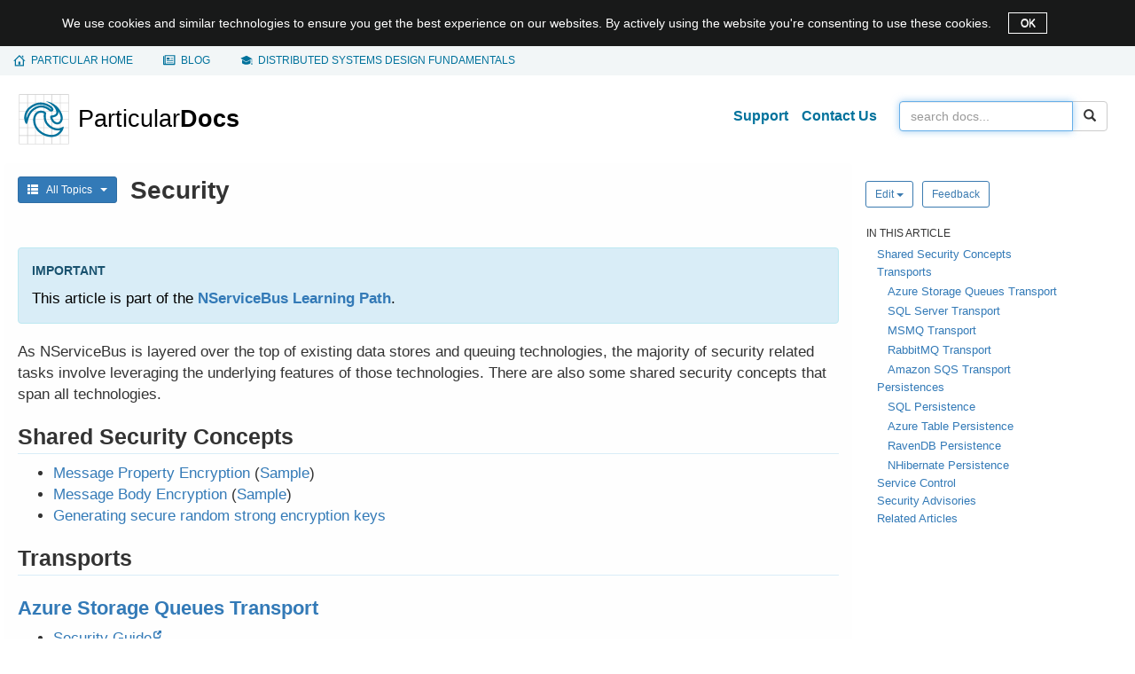

--- FILE ---
content_type: text/html; charset=UTF-8
request_url: https://docs.particular.net/nservicebus/security/
body_size: 9544
content:
<!DOCTYPE html><html lang="en-US"><head><meta name="viewport" content="width=device-width, initial-scale=1"><title>Security • NServiceBus • Particular Docs</title><meta name="lastRefresh" content="Fri, 14 Nov 2025 09:06:45 GMT"><meta name="referrer" content="origin-when-cross-origin"><meta property="og:type" content="article"><meta property="og:site_name" content="Particular Docs"><meta property="og:title" content="Security • NServiceBus"><meta name="twitter:title" content="Security • NServiceBus"><meta name="twitter:site" content="@ParticularSW"><meta property="og:url" content="https://docs.particular.net/nservicebus/security/"><meta name="description" content="Security features for messages, transports, and persisters."><meta property="og:description" content="Security features for messages, transports, and persisters."><meta name="twitter:description" content="Security features for messages, transports, and persisters."><meta property="og:image" content="https://docs.particular.net/preview-image/807e667281284f169a62bd1ef98a1ff1/nservicebus/security/index.png"><meta name="twitter:image" content="https://docs.particular.net/preview-image/807e667281284f169a62bd1ef98a1ff1/nservicebus/security/index.png"><meta name="twitter:card" content="summary_large_image"><link rel="stylesheet" href="https://cdnjs.cloudflare.com/ajax/libs/twitter-bootstrap/3.3.7/css/bootstrap.min.css"><link rel="stylesheet" href="/content/css/style.css?v=97271db9c77bd920"><link rel="stylesheet" href="https://cdnjs.cloudflare.com/ajax/libs/highlight.js/11.6.0/styles/github.min.css"></head><body><div class="alert-dismissible hide alert-cookies" role="alertdialog" aria-describedby="cookie-notice-message" id="cookie-notice-banner"> <div class="container"> <div class="d-inline" id="cookie-notice-message">We use cookies and similar technologies to ensure you get the best experience on our websites. By actively using the website you're consenting to use these cookies. </div> <button type="button" class="close" data-dismiss="alert" aria-label="OK" id="cookie-notice-banner-accept-button"> OK </button> </div> </div> <nav class="global-nav" aria-label="important links"> <div class="container"> <ul><li><span></span> <a href="https://particular.net"><span class="hidden-xs">Particular home</span><span class="hidden-sm hidden-md hidden-lg">Home</span></a></li> <li><span></span> <a href="https://particular.net/blog">Blog</a></li> <li><span></span> <a href="https://learn.particular.net/courses/distributed-systems-design-fundamentals-online"><span class="hidden-xs">Distributed systems design fundamentals</span> <span class="hidden-sm hidden-md hidden-lg">training</span></a></li></ul> </div> </nav> <div id="wrap"> <div class="container main"> <div class="row clearfix"> <nav class="navbar navbar-default" role="navigation"> <div class="container-fluid"> <div class="navbar-header"> <button type="button" class="navbar-toggle" data-toggle="collapse" data-target="#bs-navbar-collapse"> <span class="sr-only">Toggle navigation</span> <span class="icon-bar"></span> <span class="icon-bar"></span> <span class="icon-bar"></span> </button> <a class="brand" href="/"> <img src="/content/images/logo_v1.svg" alt="Particular logo - docs home"> </a> </div> <div class="collapse navbar-collapse" id="bs-navbar-collapse"> <form class="navbar-form navbar-right" role="search" action="/search" method="GET"> <div class="input-group"> <input id="searchBox" tabindex="1" type="search" class="form-control" name="q" placeholder="Search docs..." value=""> <span class="input-group-btn"> <button class="btn btn-default search-button" type="submit"><span class="glyphicon glyphicon-search"></span></button> </span> </div> </form> <ul class="nav navbar-nav navbar-right"><li> <a class="header-link" href="https://particular.net/support">Support</a> </li> <li> <a class="header-link" href="https://particular.net/contactus">Contact Us</a> </li></ul> </div> </div> </nav> </div> <div class="row"> <div id="allTopics" class="topics-menu col-xl-3 visible-xl collapse"> <div id="accordion" class="panel-group"> <div class="panel"> <div class="panel-heading rootMenu" data-toggle="collapse" data-target="#getting-started-menu"> <img src="/content/images/menu/getting-started-icon.svg"><span>Getting Started</span> </div> <div id="getting-started-menu" class="panel-collapse collapse panel-body"> <ul class="nav"><li data-articles="getting-started/quick-start-tutorial" data-loaded="False"> <label class="nav-level-2"> Quick Start Tutorial </label> </li> <li data-articles="getting-started/nservicebus-step-by-step" data-loaded="False"> <label class="nav-level-2"> NServiceBus Step-by-step </label> </li> <li data-articles="getting-started/nservicebus-sagas" data-loaded="False"> <label class="nav-level-2"> NServiceBus Sagas </label> </li> <li data-articles="getting-started/nservicebus-monitoring-demo" data-loaded="False"> <label class="nav-level-2"> NServiceBus monitoring demo </label> </li> <li data-articles="getting-started/overview" data-loaded="False"> <label class="nav-level-2 no-articles"> <a href="/get-started/">Overview</a> </label> </li> <li data-articles="getting-started/high-level-content" data-loaded="False"> <label class="nav-level-2 no-articles"> <a href="/get-started/high-level-content">High-level content</a> </label> </li></ul> </div> </div> <div class="panel"> <div class="panel-heading rootMenu" data-toggle="collapse" data-target="#architecture-menu"> <img src="/content/images/menu/architecture-icon.svg"><span>Architecture</span> </div> <div id="architecture-menu" class="panel-collapse collapse panel-body"> <ul class="nav"><li data-articles="architecture/introduction" data-loaded="False"> <label class="nav-level-2 no-articles"> <a href="/architecture/">Introduction</a> </label> </li> <li data-articles="architecture/concepts" data-loaded="False"> <label class="nav-level-2"> Concepts </label> </li> <li data-articles="architecture/azure" data-loaded="False"> <label class="nav-level-2"> Azure </label> </li> <li data-articles="architecture/aws" data-loaded="False"> <label class="nav-level-2"> AWS </label> </li></ul> </div> </div> <div class="panel"> <div class="panel-heading rootMenu" data-toggle="collapse" data-target="#service-platform-menu"> <img src="/content/images/menu/service-platform-icon.svg"><span>Service Platform</span> </div> <div id="service-platform-menu" class="panel-collapse collapse panel-body"> <ul class="nav"><li data-articles="service-platform/introduction" data-loaded="False"> <label class="nav-level-2 no-articles"> <a href="/platform/">Introduction</a> </label> </li> <li data-articles="service-platform/installation" data-loaded="False"> <label class="nav-level-2 no-articles"> <a href="/platform/installation">Installation</a> </label> </li> <li data-articles="service-platform/platform-sample-installation" data-loaded="False"> <label class="nav-level-2 no-articles"> <a href="/platform/platform-sample-package">Platform Sample installation</a> </label> </li> <li data-articles="service-platform/masstransit-error-management" data-loaded="False"> <label class="nav-level-2 no-articles"> <a href="/platform/masstransit">MassTransit Error Management</a> </label> </li> <li data-articles="service-platform/connecting-nservicebus" data-loaded="False"> <label class="nav-level-2"> Connecting NServiceBus </label> </li> <li data-articles="service-platform/contributing" data-loaded="False"> <label class="nav-level-2 no-articles"> <a href="/platform/contributing">Contributing</a> </label> </li> <li data-articles="service-platform/release-notifications" data-loaded="False"> <label class="nav-level-2 no-articles"> <a href="/nservicebus/release-notifications">Release notifications</a> </label> </li> <li data-articles="service-platform/third-party-licenses" data-loaded="False"> <label class="nav-level-2 no-articles"> <a href="/platform/third-party-licenses">Third-party licenses</a> </label> </li> <li data-articles="service-platform/usage-report-requirements" data-loaded="False"> <label class="nav-level-2 no-articles"> <a href="/platform/throughput-report/">Usage Report Requirements</a> </label> </li></ul> </div> </div> <div class="panel"> <div class="panel-heading rootMenu" data-toggle="collapse" data-target="#nservicebus-menu"> <img src="/content/images/menu/nservicebus-icon.svg"><span>NServiceBus</span> </div> <div id="nservicebus-menu" class="panel-collapse in panel-body"> <ul class="nav"><li data-articles="nservicebus/general" data-loaded="False"> <label class="nav-level-2"> General </label> </li> <li data-articles="nservicebus/support-policy" data-loaded="False"> <label class="nav-level-2"> Support Policy </label> </li> <li data-articles="nservicebus/upgrade-guides" data-loaded="False"> <label class="nav-level-2"> Upgrade Guides </label> </li> <li data-articles="nservicebus/messaging" data-loaded="False"> <label class="nav-level-2"> Messaging </label> </li> <li data-articles="nservicebus/hosting" data-loaded="False"> <label class="nav-level-2"> Hosting </label> </li> <li data-articles="nservicebus/handlers-and-sagas" data-loaded="False"> <label class="nav-level-2"> Handlers and sagas </label> </li> <li data-articles="nservicebus/testing" data-loaded="False"> <label class="nav-level-2"> Testing </label> </li> <li data-articles="nservicebus/recoverability" data-loaded="False"> <label class="nav-level-2"> Recoverability </label> </li> <li data-articles="nservicebus/pipeline" data-loaded="False"> <label class="nav-level-2"> Pipeline </label> </li> <li data-articles="nservicebus/serialization" data-loaded="False"> <label class="nav-level-2"> Serialization </label> </li> <li data-articles="nservicebus/dependency-injection" data-loaded="False"> <label class="nav-level-2"> Dependency Injection </label> </li> <li data-articles="nservicebus/logging" data-loaded="False"> <label class="nav-level-2"> Logging </label> </li> <li data-articles="nservicebus/security" data-loaded="True"> <label class="nav-level-2 expanded"> Security </label> <ul class="nav in"><li> <a class="selectednavlink" href="/nservicebus/security/">About security and NServiceBus</a> </li> <li> <a class="navlink" href="/nservicebus/security/generating-encryption-keys">Generating secure random strong encryption keys</a> </li></ul> </li> <li data-articles="nservicebus/security-advisories" data-loaded="False"> <label class="nav-level-2"> Security Advisories </label> </li> <li data-articles="nservicebus/operations" data-loaded="False"> <label class="nav-level-2"> Operations </label> </li> <li data-articles="nservicebus/messaging-bridge" data-loaded="False"> <label class="nav-level-2"> Messaging Bridge </label> </li> <li data-articles="nservicebus/compliance" data-loaded="False"> <label class="nav-level-2"> Compliance </label> </li> <li data-articles="nservicebus/tools" data-loaded="False"> <label class="nav-level-2"> Tools </label> </li> <li data-articles="nservicebus/troubleshooting" data-loaded="False"> <label class="nav-level-2"> Troubleshooting </label> </li></ul> </div> </div> <div class="panel"> <div class="panel-heading rootMenu" data-toggle="collapse" data-target="#transports-menu"> <img src="/content/images/menu/transports-icon.svg"><span>Transports</span> </div> <div id="transports-menu" class="panel-collapse collapse panel-body"> <ul class="nav"><li data-articles="transports/general" data-loaded="False"> <label class="nav-level-2"> General </label> </li> <li data-articles="transports/upgrade-guides" data-loaded="False"> <label class="nav-level-2"> Upgrade Guides </label> </li> <li data-articles="transports/learning" data-loaded="False"> <label class="nav-level-2"> Learning </label> </li> <li data-articles="transports/azure-service-bus" data-loaded="False"> <label class="nav-level-2"> Azure Service Bus </label> </li> <li data-articles="transports/azure-storage-queues" data-loaded="False"> <label class="nav-level-2"> Azure Storage Queues </label> </li> <li data-articles="transports/sql-server" data-loaded="False"> <label class="nav-level-2"> SQL Server </label> </li> <li data-articles="transports/postgresql" data-loaded="False"> <label class="nav-level-2"> PostgreSQL </label> </li> <li data-articles="transports/msmq" data-loaded="False"> <label class="nav-level-2"> MSMQ </label> </li> <li data-articles="transports/rabbitmq" data-loaded="False"> <label class="nav-level-2"> RabbitMQ </label> </li> <li data-articles="transports/amazon-sqs" data-loaded="False"> <label class="nav-level-2"> Amazon SQS </label> </li></ul> </div> </div> <div class="panel"> <div class="panel-heading rootMenu" data-toggle="collapse" data-target="#persistence-menu"> <img src="/content/images/menu/persistence-icon.svg"><span>Persistence</span> </div> <div id="persistence-menu" class="panel-collapse collapse panel-body"> <ul class="nav"><li data-articles="persistence/general" data-loaded="False"> <label class="nav-level-2"> General </label> </li> <li data-articles="persistence/upgrade-guides" data-loaded="False"> <label class="nav-level-2"> Upgrade Guides </label> </li> <li data-articles="persistence/learning" data-loaded="False"> <label class="nav-level-2"> Learning </label> </li> <li data-articles="persistence/non-durable" data-loaded="False"> <label class="nav-level-2"> Non-Durable </label> </li> <li data-articles="persistence/sql" data-loaded="False"> <label class="nav-level-2"> SQL </label> </li> <li data-articles="persistence/cosmos-db" data-loaded="False"> <label class="nav-level-2"> Cosmos DB </label> </li> <li data-articles="persistence/azure-table" data-loaded="False"> <label class="nav-level-2"> Azure Table </label> </li> <li data-articles="persistence/ravendb" data-loaded="False"> <label class="nav-level-2"> RavenDB </label> </li> <li data-articles="persistence/service-fabric" data-loaded="False"> <label class="nav-level-2"> Service Fabric </label> </li> <li data-articles="persistence/nhibernate" data-loaded="False"> <label class="nav-level-2"> NHibernate </label> </li> <li data-articles="persistence/msmq-subscription" data-loaded="False"> <label class="nav-level-2"> MSMQ Subscription </label> </li> <li data-articles="persistence/mongodb" data-loaded="False"> <label class="nav-level-2"> MongoDB </label> </li> <li data-articles="persistence/dynamodb" data-loaded="False"> <label class="nav-level-2"> DynamoDB </label> </li></ul> </div> </div> <div class="panel"> <div class="panel-heading rootMenu" data-toggle="collapse" data-target="#serviceinsight-menu"> <img src="/content/images/menu/serviceinsight-icon.svg"><span>ServiceInsight</span> </div> <div id="serviceinsight-menu" class="panel-collapse collapse panel-body"> <ul class="nav"><li data-articles="serviceinsight/introduction" data-loaded="False"> <label class="nav-level-2"> Introduction </label> </li> <li data-articles="serviceinsight/usage" data-loaded="False"> <label class="nav-level-2"> Usage </label> </li></ul> </div> </div> <div class="panel"> <div class="panel-heading rootMenu" data-toggle="collapse" data-target="#servicepulse-menu"> <img src="/content/images/menu/servicepulse-icon.svg"><span>ServicePulse</span> </div> <div id="servicepulse-menu" class="panel-collapse collapse panel-body"> <ul class="nav"><li data-articles="servicepulse/introduction" data-loaded="False"> <label class="nav-level-2"> Introduction </label> </li> <li data-articles="servicepulse/upgrade-guides" data-loaded="False"> <label class="nav-level-2"> Upgrade Guides </label> </li> <li data-articles="servicepulse/configuration" data-loaded="False"> <label class="nav-level-2"> Configuration </label> </li> <li data-articles="servicepulse/features" data-loaded="False"> <label class="nav-level-2"> Features </label> </li></ul> </div> </div> <div class="panel"> <div class="panel-heading rootMenu" data-toggle="collapse" data-target="#servicecontrol-menu"> <img src="/content/images/menu/servicecontrol-icon.svg"><span>ServiceControl</span> </div> <div id="servicecontrol-menu" class="panel-collapse collapse panel-body"> <ul class="nav"><li data-articles="servicecontrol/introduction" data-loaded="False"> <label class="nav-level-2"> Introduction </label> </li> <li data-articles="servicecontrol/upgrade-guides" data-loaded="False"> <label class="nav-level-2"> Upgrade Guides </label> </li> <li data-articles="servicecontrol/planning" data-loaded="False"> <label class="nav-level-2"> Planning </label> </li> <li data-articles="servicecontrol/error-instances" data-loaded="False"> <label class="nav-level-2"> Error instances </label> </li> <li data-articles="servicecontrol/audit-instances" data-loaded="False"> <label class="nav-level-2"> Audit instances </label> </li> <li data-articles="servicecontrol/monitoring-instances" data-loaded="False"> <label class="nav-level-2"> Monitoring instances </label> </li> <li data-articles="servicecontrol/data-management" data-loaded="False"> <label class="nav-level-2"> Data Management </label> </li> <li data-articles="servicecontrol/integration" data-loaded="False"> <label class="nav-level-2"> Integration </label> </li> <li data-articles="servicecontrol/masstransit" data-loaded="False"> <label class="nav-level-2"> MassTransit </label> </li> <li data-articles="servicecontrol/migrations" data-loaded="False"> <label class="nav-level-2"> Migrations </label> </li> <li data-articles="servicecontrol/troubleshooting" data-loaded="False"> <label class="nav-level-2"> Troubleshooting </label> </li></ul> </div> </div> <div class="panel"> <div class="panel-heading rootMenu" data-toggle="collapse" data-target="#monitoring-menu"> <img src="/content/images/menu/monitoring-icon.svg"><span>Monitoring</span> </div> <div id="monitoring-menu" class="panel-collapse collapse panel-body"> <ul class="nav"><li data-articles="monitoring/intro-to-monitoring" data-loaded="False"> <label class="nav-level-2 no-articles"> <a href="/monitoring/">Intro to Monitoring</a> </label> </li> <li data-articles="monitoring/heartbeats" data-loaded="False"> <label class="nav-level-2"> Heartbeats </label> </li> <li data-articles="monitoring/custom-checks" data-loaded="False"> <label class="nav-level-2"> Custom checks </label> </li> <li data-articles="monitoring/performance-metrics" data-loaded="False"> <label class="nav-level-2"> Performance Metrics </label> </li> <li data-articles="monitoring/upgrade-guides" data-loaded="False"> <label class="nav-level-2"> Upgrade guides </label> </li></ul> </div> </div> <div class="panel"> <div class="panel-heading rootMenu" data-toggle="collapse" data-target="#modernization-menu"> <img src="/content/images/menu/modernization-icon.svg"><span>Modernization</span> </div> <div id="modernization-menu" class="panel-collapse collapse panel-body"> <ul class="nav"><li data-articles="modernization/introduction" data-loaded="False"> <label class="nav-level-2 no-articles"> <a href="/modernization/">Introduction</a> </label> </li> <li data-articles="modernization/migrate-to-the-cloud" data-loaded="False"> <label class="nav-level-2"> Migrate to the Cloud </label> </li></ul> </div> </div> <div class="panel"> <div class="panel-heading rootMenu" data-toggle="collapse" data-target="#shape-the-future-menu"> <img src="/content/images/menu/shape-the-future-icon.svg"><span>Shape the future</span> </div> <div id="shape-the-future-menu" class="panel-collapse collapse panel-body"> <ul class="nav"><li data-articles="shape-the-future/introduction" data-loaded="False"> <label class="nav-level-2 no-articles"> <a href="/shape-the-future/">Introduction</a> </label> </li> <li data-articles="shape-the-future/nservicebus-and-cloudevents" data-loaded="False"> <label class="nav-level-2 no-articles"> <a href="/shape-the-future/cloudevents">NServiceBus and CloudEvents</a> </label> </li> <li data-articles="shape-the-future/nservicebus-and-apache-avro" data-loaded="False"> <label class="nav-level-2 no-articles"> <a href="/shape-the-future/avro">NServiceBus and Apache Avro</a> </label> </li> <li data-articles="shape-the-future/nservicebus-and-net-aspire" data-loaded="False"> <label class="nav-level-2 no-articles"> <a href="/shape-the-future/aspire">NServiceBus and .NET Aspire</a> </label> </li> <li data-articles="shape-the-future/nservicebus-and-redis" data-loaded="False"> <label class="nav-level-2 no-articles"> <a href="/shape-the-future/redis">NServiceBus and Redis</a> </label> </li> <li data-articles="shape-the-future/nservicebus-and-infrastructure-as-code-iac-" data-loaded="False"> <label class="nav-level-2 no-articles"> <a href="/shape-the-future/iac-provisioning">NServiceBus and Infrastructure as Code (IaC)</a> </label> </li> <li data-articles="shape-the-future/nservicebus-and-asyncapi" data-loaded="False"> <label class="nav-level-2 no-articles"> <a href="/shape-the-future/asyncapi">NServiceBus and AsyncAPI</a> </label> </li></ul> </div> </div> <div class="panel"> <div class="panel-heading rootMenu" data-toggle="collapse" data-target="#samples-menu"> <img src="/content/images/menu/samples-icon.svg"><span>Samples</span> </div> <div id="samples-menu" class="panel-collapse collapse panel-body"> <ul class="nav"><li data-articles="samples" data-loaded="False"> <label class="nav-level-2"> General </label> </li> <li data-articles="samples/asyncapi" data-loaded="False"> <label class="nav-level-2"> AsyncAPI </label> </li> <li data-articles="samples/aws" data-loaded="False"> <label class="nav-level-2"> AWS </label> </li> <li data-articles="samples/azure" data-loaded="False"> <label class="nav-level-2"> Azure </label> </li> <li data-articles="samples/azure-functions" data-loaded="False"> <label class="nav-level-2"> Azure Functions </label> </li> <li data-articles="samples/azure-service-bus-netstandard" data-loaded="False"> <label class="nav-level-2"> Azure Service Bus transport </label> </li> <li data-articles="samples/bridge" data-loaded="False"> <label class="nav-level-2"> Bridge samples </label> </li> <li data-articles="samples/cosmosdb" data-loaded="False"> <label class="nav-level-2"> Cosmos DB </label> </li> <li data-articles="samples/databus" data-loaded="False"> <label class="nav-level-2"> Data Bus </label> </li> <li data-articles="samples/dependency-injection" data-loaded="False"> <label class="nav-level-2"> Dependency Injection </label> </li> <li data-articles="samples/encryption" data-loaded="False"> <label class="nav-level-2"> Encryption samples </label> </li> <li data-articles="samples/hosting" data-loaded="False"> <label class="nav-level-2"> Hosting </label> </li> <li data-articles="samples/logging" data-loaded="False"> <label class="nav-level-2"> Logging and Metrics </label> </li> <li data-articles="samples/mongodb" data-loaded="False"> <label class="nav-level-2"> MongoDB </label> </li> <li data-articles="samples/msmq" data-loaded="False"> <label class="nav-level-2"> MSMQ </label> </li> <li data-articles="samples/multi-tenant" data-loaded="False"> <label class="nav-level-2"> Multi-tenant </label> </li> <li data-articles="samples/nhibernate" data-loaded="False"> <label class="nav-level-2"> NHibernate Persistence </label> </li> <li data-articles="samples/open-telemetry" data-loaded="False"> <label class="nav-level-2"> OpenTelemetry </label> </li> <li data-articles="samples/outbox" data-loaded="False"> <label class="nav-level-2"> Outbox </label> </li> <li data-articles="samples/pipeline" data-loaded="False"> <label class="nav-level-2"> Pipeline </label> </li> <li data-articles="samples/platform-connector" data-loaded="False"> <label class="nav-level-2"> ServicePlatform Connection </label> </li> <li data-articles="samples/postgresqltransport" data-loaded="False"> <label class="nav-level-2"> PostgreSQL Transport </label> </li> <li data-articles="samples/pubsub" data-loaded="False"> <label class="nav-level-2"> Publish/Subscribe </label> </li> <li data-articles="samples/rabbitmq" data-loaded="False"> <label class="nav-level-2"> RabbitMQ Transport </label> </li> <li data-articles="samples/ravendb" data-loaded="False"> <label class="nav-level-2"> RavenDB Persistence </label> </li> <li data-articles="samples/routing" data-loaded="False"> <label class="nav-level-2"> Routing </label> </li> <li data-articles="samples/saga" data-loaded="False"> <label class="nav-level-2"> Saga </label> </li> <li data-articles="samples/scaleout" data-loaded="False"> <label class="nav-level-2"> Scale-out </label> </li> <li data-articles="samples/scheduling" data-loaded="False"> <label class="nav-level-2"> Scheduling </label> </li> <li data-articles="samples/serializers" data-loaded="False"> <label class="nav-level-2"> Serializer </label> </li> <li data-articles="samples/servicecontrol" data-loaded="False"> <label class="nav-level-2"> ServiceControl </label> </li> <li data-articles="samples/serviceinsight" data-loaded="False"> <label class="nav-level-2"> ServiceInsight </label> </li> <li data-articles="samples/showcase" data-loaded="False"> <label class="nav-level-2"> Showcase </label> </li> <li data-articles="samples/sql-persistence" data-loaded="False"> <label class="nav-level-2"> SQL Persistence </label> </li> <li data-articles="samples/sqltransport" data-loaded="False"> <label class="nav-level-2"> SQL Server Transport </label> </li> <li data-articles="samples/transactional-session" data-loaded="False"> <label class="nav-level-2"> Transactional Session </label> </li> <li data-articles="samples/web" data-loaded="False"> <label class="nav-level-2"> Web </label> </li></ul> </div> </div> </div> </div> <div class="col-xs-12 col-sm-12 col-md-12 col-lg-9 col-xl-6 contentArea"> <p class="hidden-xl visible-md visible-lg menu-button"> <button type="button" class="btn btn-primary btn-sm" data-toggle="collapse" data-target="#allTopics" aria-expanded="false" aria-controls="allTopics"> <i class="glyphicon glyphicon-th-list"></i> &nbsp; All Topics &nbsp; <em class="caret"></em> </button> </p> <h1 id="main-title" class="mainTitle">Security</h1> <div class='hidden-lg'> <div class="article-actions justify-left"> <div class='btn-group'> <button type-="button" class='btn btn-default btn-sm btn-default-blue dropdown-toggle' data-toggle="dropdown" aria-haspopup="true" aria-expanded="false"> Edit <span class="caret"></span> </button> <ul class='dropdown-menu'><li> <a href='https://github.com/Particular/docs.particular.net/edit/master/nservicebus/security/index.md' title='Edit online using the GitHub web UI'>Edit article</a> </li> <li> <a class="vscode-edit" href="https://github.dev/Particular/docs.particular.net/blob/master/nservicebus/security/index.md" title="Edit online using Visual Studio Code on github.dev">Edit online with VSCode</a> </li> <li> <a href='github-windows://openRepo/https://github.com/Particular/docs.particular.net?branch=master&amp;filepath=nservicebus%2Fsecurity%2Findex.md' title='Edit locally by opening via GitHub Desktop'>Edit article locally</a> </li></ul> </div> <a class='btn btn-default btn-sm btn-default-blue' target='_blank' href="https://github.com/Particular/docs.particular.net/issues/new?title=Feedback%3A+%27Security%27&amp;body=Feedback+for+%27Security%27+https%3A%2F%2Fdocs.particular.net%2Fnservicebus%2Fsecurity%2F%0D%0A%0D%0ALocation+in+GitHub%3A+https%3A%2F%2Fgithub.com%2FParticular%2Fdocs.particular.net%2Fblob%2Fmaster%2Fnservicebus%2Fsecurity%2Findex.md%0D%0A%0D%0A"> Feedback </a> </div> </div> <div id="contentHeadersBanner" class="hidden-lg sticky invisible"> <div class="bannerContainer"> <a id="bannerDisplay" class="btn collapsed" href="#bannerHeaders-list" role="button" data-toggle="collapse" aria-expanded="false" aria-controls="bannerHeaders-list"> <div class="flex-parent"> <div class="flex-child"> <span id="contentHeader-text">Article navigation</span> </div> <span class="caret"></span> </div> </a> <div id="bannerHeaders-list" class="headers-container collapse"> <div class="card card-body"> <ul id="dropdownHeaders" class="nav"> </ul> </div> </div> </div> </div> <div class="article-content"> <div class="alert alert-info" role="alert">This article is part of the <a href="https://particular.net/learn/getting-started">NServiceBus Learning Path</a>.</div> <p>As NServiceBus is layered over the top of existing data stores and queuing technologies, the majority of security related tasks involve leveraging the underlying features of those technologies. There are also some shared security concepts that span all technologies.</p> <h2><a id='shared-security-concepts' name='shared-security-concepts' class='anchor' href='#shared-security-concepts'><span class='glyphicon glyphicon-link'></span></a>Shared Security Concepts</h2> <ul><li><a href="/nservicebus/security/property-encryption">Message Property Encryption</a> (<a href="/samples/encryption/basic-encryption/">Sample</a>)</li> <li><a href="/nservicebus/security/body-encryption">Message Body Encryption</a> (<a href="/samples/encryption/message-body-encryption/">Sample</a>)</li> <li><a href="/nservicebus/security/generating-encryption-keys">Generating secure random strong encryption keys</a></li></ul> <h2><a id='transports' name='transports' class='anchor' href='#transports'><span class='glyphicon glyphicon-link'></span></a>Transports</h2> <h3><a id='transports-azure-storage-queues-transport' name='transports-azure-storage-queues-transport' class='anchor' href='#transports-azure-storage-queues-transport'><span class='glyphicon glyphicon-link'></span></a><a href="/transports/azure-storage-queues/">Azure Storage Queues Transport</a></h3> <ul><li><a href="https://docs.microsoft.com/en-us/azure/storage/storage-security-guide">Security Guide</a></li> <li><a href="https://docs.microsoft.com/en-us/azure/storage/storage-service-encryption">Azure Storage Service Encryption for Data at Rest</a></li></ul> <h3><a id='transports-sql-server-transport' name='transports-sql-server-transport' class='anchor' href='#transports-sql-server-transport'><span class='glyphicon glyphicon-link'></span></a><a href="/transports/sql/">SQL Server Transport</a></h3> <ul><li><a href="https://docs.microsoft.com/en-us/dotnet/framework/data/adonet/sql/overview-of-sql-server-security">Overview of SQL Server Security</a></li> <li><a href="https://docs.microsoft.com/en-us/sql/relational-databases/security/encryption/sql-server-encryption">SQL Server Encryption</a></li></ul> <h3><a id='transports-msmq-transport' name='transports-msmq-transport' class='anchor' href='#transports-msmq-transport'><span class='glyphicon glyphicon-link'></span></a><a href="/transports/msmq/">MSMQ Transport</a></h3> <ul><li><a href="https://technet.microsoft.com/en-us/library/cc771268.aspx">Message Queuing Security Overview</a></li> <li><a href="/transports/msmq/subscription-authorisation">Subscription authorisation</a></li> <li><a href="/transports/msmq/#permissions">Permissions</a></li></ul> <h3><a id='transports-rabbitmq-transport' name='transports-rabbitmq-transport' class='anchor' href='#transports-rabbitmq-transport'><span class='glyphicon glyphicon-link'></span></a><a href="/transports/rabbitmq/">RabbitMQ Transport</a></h3> <ul><li><a href="/transports/rabbitmq/connection-settings#transport-layer-security-support">Transport Layer Security support</a></li> <li><a href="https://www.rabbitmq.com/ssl.html">RabbitMQ TLS</a></li></ul> <h3><a id='transports-amazon-sqs-transport' name='transports-amazon-sqs-transport' class='anchor' href='#transports-amazon-sqs-transport'><span class='glyphicon glyphicon-link'></span></a><a href="/transports/sqs/">Amazon SQS Transport</a></h3> <ul><li><a href="https://docs.aws.amazon.com/AWSSimpleQueueService/latest/SQSDeveloperGuide/sqs-authentication-and-access-control.html">Authentication and Access Control for Amazon SQS</a></li> <li><a href="https://docs.aws.amazon.com/AWSSimpleQueueService/latest/SQSDeveloperGuide/sqs-server-side-encryption.html">Server-Side Encryption</a></li></ul> <h2><a id='persistences' name='persistences' class='anchor' href='#persistences'><span class='glyphicon glyphicon-link'></span></a>Persistences</h2> <h3><a id='persistences-sql-persistence' name='persistences-sql-persistence' class='anchor' href='#persistences-sql-persistence'><span class='glyphicon glyphicon-link'></span></a><a href="/persistence/sql/">SQL Persistence</a></h3> <ul><li><a href="https://docs.microsoft.com/en-us/dotnet/framework/data/adonet/sql/overview-of-sql-server-security">Overview of SQL Server Security</a></li> <li><a href="https://docs.microsoft.com/en-us/sql/relational-databases/security/encryption/sql-server-encryption">SQL Server Encryption</a></li></ul> <h3><a id='persistences-azure-table-persistence' name='persistences-azure-table-persistence' class='anchor' href='#persistences-azure-table-persistence'><span class='glyphicon glyphicon-link'></span></a><a href="/persistence/azure-table/">Azure Table Persistence</a></h3> <ul><li><a href="https://docs.microsoft.com/en-us/azure/storage/storage-security-guide">Security Guide</a></li> <li><a href="https://docs.microsoft.com/en-us/azure/storage/storage-service-encryption">Azure Storage Service Encryption for Data at Rest</a></li></ul> <h3><a id='persistences-ravendb-persistence' name='persistences-ravendb-persistence' class='anchor' href='#persistences-ravendb-persistence'><span class='glyphicon glyphicon-link'></span></a><a href="/persistence/ravendb/">RavenDB Persistence</a></h3> <ul><li><a href="https://ravendb.net/docs/search/latest/csharp?searchTerm=security">RavenDB 'Security'</a></li> <li><a href="https://ravendb.net/docs/search/latest/csharp?searchTerm=encryption">RavenDB 'Encryption'</a></li></ul> <h3><a id='persistences-nhibernate-persistence' name='persistences-nhibernate-persistence' class='anchor' href='#persistences-nhibernate-persistence'><span class='glyphicon glyphicon-link'></span></a><a href="/persistence/nhibernate/">NHibernate Persistence</a></h3> <ul><li><a href="https://docs.microsoft.com/en-us/dotnet/framework/data/adonet/sql/overview-of-sql-server-security">Overview of SQL Server Security</a></li> <li><a href="https://docs.microsoft.com/en-us/sql/relational-databases/security/encryption/sql-server-encryption">SQL Server Encryption</a></li></ul> <h2><a id='service-control' name='service-control' class='anchor' href='#service-control'><span class='glyphicon glyphicon-link'></span></a><a href="/servicecontrol/">Service Control</a></h2> <ul><li><a href="/servicecontrol/securing-servicecontrol">Securing Access</a></li> <li><a href="/servicecontrol/configure-non-privileged-service-account">Configuring a Non-Privileged Account</a></li></ul> <h2><a id='security-advisories' name='security-advisories' class='anchor' href='#security-advisories'><span class='glyphicon glyphicon-link'></span></a>Security Advisories</h2> <p>All releases that are security related are listed under <a href="/security-advisories/">Security Advisories</a>.</p> </div> <h2><a id="related-articles" name="related-articles" class="anchor" href="#related-articles"><span class="glyphicon glyphicon-link"></span></a>Related Articles</h2> <ul><li><a href="/nservicebus/security/assembly-loading">Assembly loading</a><br>Describes security-related aspects with assembly loading and how to control the endpoint's behavior further.</li> <li><a href="/nservicebus/security/generating-encryption-keys">Generating secure random strong encryption keys</a><br>Generate secure random strong encryption keys for NServiceBus message property encryption.</li> <li><a href="/nservicebus/security/body-encryption">Message Body Encryption</a><br>Storing message bodies fully encrypted in the queueing infrastructure.</li> <li><a href="/nservicebus/security/property-encryption">Message Property Encryption</a><br>Encrypt message fragments using property encryption.</li></ul> </div> <div class="col-xl-3 col-lg-3 visible-lg sticky"> <div class='column'> <div class="article-actions justify-left"> <div class='btn-group'> <button type-="button" class='btn btn-default btn-sm btn-default-blue dropdown-toggle' data-toggle="dropdown" aria-haspopup="true" aria-expanded="false"> Edit <span class="caret"></span> </button> <ul class='dropdown-menu'><li> <a href='https://github.com/Particular/docs.particular.net/edit/master/nservicebus/security/index.md' title='Edit online using the GitHub web UI'>Edit article</a> </li> <li> <a class="vscode-edit" href="https://github.dev/Particular/docs.particular.net/blob/master/nservicebus/security/index.md" title="Edit online using Visual Studio Code on github.dev">Edit online with VSCode</a> </li> <li> <a href='github-windows://openRepo/https://github.com/Particular/docs.particular.net?branch=master&amp;filepath=nservicebus%2Fsecurity%2Findex.md' title='Edit locally by opening via GitHub Desktop'>Edit article locally</a> </li></ul> </div> <a class='btn btn-default btn-sm btn-default-blue' target='_blank' href="https://github.com/Particular/docs.particular.net/issues/new?title=Feedback%3A+%27Security%27&amp;body=Feedback+for+%27Security%27+https%3A%2F%2Fdocs.particular.net%2Fnservicebus%2Fsecurity%2F%0D%0A%0D%0ALocation+in+GitHub%3A+https%3A%2F%2Fgithub.com%2FParticular%2Fdocs.particular.net%2Fblob%2Fmaster%2Fnservicebus%2Fsecurity%2Findex.md%0D%0A%0D%0A"> Feedback </a> </div> </div> <div id="contentHeaders" class="headers-container full-viewport-height invisible"> <h2 class="article-navigation">In this article</h2> <ul id="contentHeaders-list" class="nav"> </ul> </div> </div> </div> </div> </div> <footer class="footer"> <div class="container footer-container"> <div class="row hidden-xs footer-links"> <div class="col-sm-2 col-sm-offset-1 text-center"> <a href="https://particular.net/service-platform">Products</a> </div> <div class="col-sm-2 column text-center"> <a href="https://particular.net/support">Support</a> </div> <div class="col-sm-2 column text-center"> <a href="https://particular.net/contactus">Contact Us</a> </div> <div class="col-sm-2 column text-center"> <a href="https://particular.net/blog">Blog</a> </div> <div class="col-sm-2 column text-center"> <a href="https://particular.net/about">About Us</a> </div> </div> <div class="row copyright text-center"> <div class="col-md-12"> © 2010-2025 NServiceBus Ltd. doing business as <a href="https://particular.net/">Particular Software</a>. All rights reserved | <a href="https://particular.net/privacy">Privacy Policy</a><br> Sample and snippet code under <a href="https://opensource.org/licenses/MIT">MIT License</a><span class="hidden-xs"> | Built: <time class="timeago" datetime="2025-10-27T13:54:32Z">2025 Oct 27 13:54</time> c9ce825</span> </div> </div> </div> </footer> <div class="scroll-to-top" title="Scroll to top"> <span class="glyphicon glyphicon-circle-arrow-up"></span> </div><link rel="stylesheet" href="https://cdnjs.cloudflare.com/ajax/libs/featherlight/1.7.8/featherlight.min.css"><script defer="defer" src="https://cdnjs.cloudflare.com/ajax/libs/jquery/3.2.1/jquery.min.js"></script><script defer="defer" src="https://cdnjs.cloudflare.com/ajax/libs/twitter-bootstrap/3.3.7/js/bootstrap.min.js"></script><script defer="defer" src="https://cdnjs.cloudflare.com/ajax/libs/clipboard.js/1.7.1/clipboard.min.js"></script><script defer="defer" src="/content/js/documentation.js?v=77477544076b9fd9"></script><script defer="defer" src="https://cdnjs.cloudflare.com/ajax/libs/timeago.js/3.0.2/timeago.min.js" onload="timeagoInitialize()"></script><script defer="defer" src="https://cdnjs.cloudflare.com/ajax/libs/featherlight/1.7.8/featherlight.min.js"></script><script defer="defer" src="https://cdnjs.cloudflare.com/ajax/libs/highlight.js/11.6.0/highlight.min.js"></script><script defer="defer" src="https://cdnjs.cloudflare.com/ajax/libs/highlight.js/11.6.0/languages/powershell.min.js" onload="hljs.configure({languages: []});hljs.highlightAll()"></script></body></html>

--- FILE ---
content_type: text/css
request_url: https://docs.particular.net/content/css/style.css?v=97271db9c77bd920
body_size: 8454
content:
html,
body {
    -webkit-overflow-scrolling: touch;
    -webkit-font-smoothing: antialiased;
    min-width: 320px;
    width: 100%;
    height: 100%;
    display: table;

    --primary-color: #3a7ab0;
    --link-color: #337ab7;
}

#page-loader {
    position: fixed;
    width: 100vw;
    height: 100vh;
    top: 0;
    left: 0;
    background: #fff;
    z-index: 9999;
    display: inline-flex;
    color: #fff;
}

#page-loader img {
    width: 20%;
    margin: 0 auto;
    display: block;
    vertical-align: middle;
}

/* Override bootstrap font size */
h1 { font-size: 28px }
h2 { font-size: 25px }
h3 { font-size: 22px }
h4 { font-size: 19px }
h5 { font-size: 17.5px }

.search-button {
    height: 34px;
}
.form-control {
    text-transform: lowercase;
}

#wrap {
    display:table-row;
    height: 100%;
}

.main {
    height: auto;
    padding-left: 20px !important;
    padding-top: 20px !important;
    padding-bottom: 20px !important;
}
/*make margins smaller for mobile*/
@media (max-width: 480px) {
    .main {
        height: auto;
        padding-left: 10px !important;
        padding-top: 10px !important;
        padding-bottom: 10px !important;
    }

    .navbar-header a.brand {
        margin-left: 24px;
    }
}

.footer {
    background-color: #181919;
    clear: both;
    color: #f2f2f2;
    display: table-row;
    height: 1px;
}

.footer-container {
    margin: auto!important;
    margin-top: 13px!important;
    margin-bottom: 36px!important;
}

    .footer-container a {
        white-space: nowrap;
        color: rgb(0,191,230);
    }

.footer-links {
    display: block;
    padding-bottom: 5px;
}

    .footer-links a {
        display: block;
        font-size: 16px !important;
        font-weight: 600 !important;
        letter-spacing: .04em;
    }

.copyright {
    clear: both;
    color: #919e9e;
    padding-right: 50px;
    padding-left: 50px;
    font-size: 14px;
}
/*  avoid scroll bar issues */
@-ms-viewport {
    width: auto !important;
}

/*  clear bootstrap header colors */
.navbar-default {
    background-color: white;
    border-color: white;
}

.navbar-header a.brand {
    text-decoration: none;
}

.snippet > .panel-default > .panel-heading {
    background-color: #ffffff !important;
    padding: 2px;
    height: 30px;
}

.snippet h5.panel-title {
    float: left;
    margin-top: 5px;
    margin-left: 7px;
}

.buttons a + span {
    color: #ddd;
}

.snippet .buttons {
    float: right;
}

.snippet a span {
    font-size: 11px;
    text-transform: uppercase;
    margin-left: 3px;
    margin-right: 3px;
    color: #666;
}

.snippet a {
    margin-right: 5px;
}

.snippet .panel pre {
    margin: 0 !important;
}

.snippet .panel-heading a {
    /*display: block;*/
    width: auto;
    padding-left: 5px;
}

/* gets rid of ugly link borders */
.snippet a:focus {
    outline: none !important;
}

.snippet a::-moz-focus-inner {
    border: 0 !important;
}

/* tweak the bootstrap breadcrumb*/
.breadcrumb {
    /* shrink width */
    float: left;
}

.breadcrumb > li:last-child {
    font-weight: bold;
}

.scroll-to-top {
    position: fixed;
    cursor: pointer;
    bottom: 1em;
    right: 0;
    color: grey;
    margin-right: 15px;
    width: 40px;
    height: 40px;
    bottom: 40px;
    font-size: 40px;
    padding-right: 1em;
    display: none;
    z-index: 999;
}

/* stop menu from being highlightable */
#accordion {
    -webkit-touch-callout: none;
    -webkit-user-select: none;
    -khtml-user-select: none;
    -moz-user-select: none;
    -ms-user-select: none;
    -o-user-select: none;
    user-select: none;
}

#allTopics.collapse.in {
    display: block !important;
}

.menu-button {
    padding-right: 15px;
    padding-left: 0;
    display: inline-block !important;
}

/* stop images from overlapping */
img{
    max-width:100%;
}

.article-content a > img.img-fluid {
    cursor: zoom-in;
}

.mainTitle {
    /* shift title up */
    margin-top: 0;
    padding-left: 0  !important;
    margin-left: -5px;
    display: inline-block;
    position: relative;
    top: 6px;
}

.searchLocation {
    font-size: 80%;
    color: #adb7be;
}
.searchSummary {
    font-size: 80%;
}

.versionedSearchResults {
    font-size: 80%;
}
#searchResults > li{
    padding-bottom: 5px;
}

.container {
    width: auto;
    max-width: 1300px;
    padding: 0 15px;
}

.header-link {
    color: rgb(0,114,156) !important;
    font-size: 16px;
    font-weight: bold;
    padding-left: 5px !important;
    padding-right: 10px !important;
}

    .header-link:hover {
        text-decoration: underline !important;
    }

/* make tree menu items full width */
div.panel-collapse label {
     width:100%;
     cursor: pointer;
}

div.code-panel-body {
     position: relative;
}
div.snippet-button-group {
    display: block;
    position: absolute;
    top: -2px;
    right: 0;
}

/* make the accordian heading a pointer */
.rootMenu {
    white-space: nowrap;
}
.rootMenu {
    vertical-align: middle;
    cursor: pointer;
    font-weight: 600;
    font-size: 15px;
    color: black !important;
    padding: 4px 0 10px !important;
}
.rootMenu a {
    text-decoration: none;
}
.rootMenu a:hover {
    text-decoration: none;
}
.rootMenu:hover span {
    text-decoration: underline;
}
.rootMenu span {
    vertical-align: middle !important;
    color: black !important;
    margin-left: 10px;
}
.rootMenu img {
    width: 20px;
    height: 20px;
}
.nav img {
    width: 14px;
    height: 14px;
}
.navlink {
    padding-top: 0 !important;
    padding-left: 2px !important;
    padding-bottom: 2px !important;
    padding-right: 0 !important;
    font-size: 13px;
}
div.navlink, a.navlink {
    color: #777;
}
div.navlink:hover {
    cursor: text;
}
a.navlink:hover {
    text-decoration: none !important;
    cursor: text;
}
a.navlink[href] {
    color: var(--link-color);
}
a.navlink[href]:hover {
    text-decoration: underline !important;
    cursor: pointer;
}
.nav > li > a:focus, .nav > li > a.navlink:hover {
    background: none;
    text-decoration: underline;
}
.selectednavlink {
    padding-top: 0 !important;
    padding-left: 2px !important;
    padding-bottom: 2px !important;
    padding-right: 0 !important;
    font-size: 13px;
    font-weight: bold;
    color: #000;
    background: none;
    pointer-events: none;
}
.selected:before, .selectednavlink:before {
    position: absolute;
    left: -12px;
    content: '●';
}
.panel-collapse.panel-body li label a.selected {
    padding-left: 0;
    color: #000;
    font-weight: bold;
}
.selected:before {
    left: 2px;
}
.nav > li > a:focus, .nav > li > a.selectednavlink:hover {
    background: none;
    cursor: text;
    color: #000;
}
.indented {
    margin-left: 14px;
}

/* TABLES*/
table {
    margin-top: 20px;
    margin-bottom: 20px;
}
table th {
    font-weight: bold;
    background-color: #eee;
}

table th, table td {
    border: 1px solid #ccc;
    padding: 6px 13px;
}

table tr {
    border-top: 1px solid #ccc;
    background-color: #fff;
}

    table tr:nth-child(2n) {
        background-color: #f8f8f8;
    }

/* make the alert color black */
.alert {
    color: black !important;
}

a.anchor{
    line-height: 1;
    text-decoration: none;
    font-size: 15px;
    outline: 0;
    margin-left: -20px;
    padding-right: 5px;
}

/* format the content area */
.contentArea {
    background-color: #fefefe;
    -ms-border-radius: 4px;
    border-radius: 4px;
    font-size: 17px;
    padding: 10px 20px 0;
}

    .contentArea h2 .glyphicon-link,
    .contentArea h3 .glyphicon-link,
    .contentArea h4 .glyphicon-link,
    .contentArea h5 .glyphicon-link {
        visibility: hidden;
        color: #000;
        padding-top: 10px;
    }

    .contentArea h2:hover a.anchor .glyphicon-link,
    .contentArea h3:hover a.anchor .glyphicon-link,
    .contentArea h4:hover a.anchor .glyphicon-link,
    .contentArea h5:hover a.anchor .glyphicon-link,
    .contentArea h2 a.anchor:hover .glyphicon-link,
    .contentArea h3 a.anchor:hover .glyphicon-link,
    .contentArea h4 a.anchor:hover .glyphicon-link,
    .contentArea h5 a.anchor:hover .glyphicon-link {
        visibility: visible;
    }

    .contentArea h1,
    .contentArea h2,
    .contentArea h3,
    .contentArea h4,
    .contentArea h5 {
        font-weight: bold;
    }

    .contentArea h2 {
        border-bottom: 1px solid #d9edf7;
        padding-bottom: 5px;
    }

.contentArea .image-container {
    text-align: center;
    padding: 15px;
}

.panel-info {
    border-color: #d9edf7;
}

img.center {
    display: block;
    padding: 15px;
    margin: 15px auto;
}

table img.center {
    border: none;
    padding: 6px;
}

.tab-pane {
    position: relative;
}

/** Styles for code snippets **/
code {
    color: inherit !important;
    font-size: 95% !important;
    margin: 0 0 !important;
    padding: 0 0 !important;
}

pre {
    font-size: 90% !important;
    line-height: 19px !important;
    overflow: auto !important;
    padding: 4px 6px !important;
    word-wrap: normal !important;
}

.snippet pre {
    border: 0px !important;
}

pre > code {
    background: transparent !important;
}

.ab-variant {
    display: none;
}


/* Off Canvas */
@media screen and (max-width: 767px) {
    .row-offcanvas {
        position: relative;
        -webkit-transition: all .25s ease-out;
        -o-transition: all .25s ease-out;
        transition: all .25s ease-out;
    }

    .row-offcanvas-right {
        right: 0;
    }

    .row-offcanvas-left {
        left: 0;
    }

    .row-offcanvas-right .sidebar-offcanvas {
        right: -60%;
    }

    .row-offcanvas-left .sidebar-offcanvas {
        left: -60%;
    }

    .row-offcanvas-right.active {
        right: 60%;
    }

    .row-offcanvas-left.active {
        left: 60%;
    }

    .sidebar-offcanvas {
        position: absolute;
        top: 0;
        width: 60%;
    }
}

/* add glyph to external links */
.article-content a[href^="http"]:not([href^="https://particular.net"]):not(.no-glyphicon):after,
.article-content a[href^="github-windows"]:not(.no-glyphicon):after {
    white-space: nowrap;
    font-family: "Glyphicons Halflings";
    content: "\2009\e164";
    font-size: 50%;
    display: inline;
    text-decoration: none;
    vertical-align: text-top;
}

/* but not in a button */
.article-content a.btn:after {
    content: none !important;
}

.article-content {
    margin-top: 40px;
}

.page-info {
    margin: 10px 0 0 0;
    font-size: 13px;
    border: none;
    border-radius: 0;
}
.page-info a {
    color: #3773a7;
}
.page-info>div{
    padding: 5px 15px 5px;
}

.page-info > div > div {
    padding-top: 5px !important;
    padding-bottom: 5px !important;
}

.page-info .btn-link {
    font-size: 13px;
}

.page-info .dropdown-toggle {
    margin-left: 8px !important;
}

.warning-in-component {
    margin-top: 10px;
    margin-bottom: 0;
    padding: 10px;
}

.nugetlist {
    padding:10px;
    padding-top: 0;
    padding-bottom: 0;
    margin:5px;
}

.selected-version {
    font-weight: bold;
    color: black;
}

/* Max Width of the popover */
.popover {
    max-width: 100%;
}

.popover-content ul {
    list-style: none;
    padding: 0;
}

.button-wrapper .btn {
    margin-bottom:5px;
}

img.nuget
{
    vertical-align: top;
    padding-top: 1px;
}


.video-container {
    position: relative;
    padding-bottom: 56.25%;
    padding-top: 30px;
    height: 0;
    overflow: hidden;
    margin-bottom: 10px;
}

    .video-container iframe,
    .video-container object,
    .video-container embed {
        position: absolute;
        top: 0;
        left: 0;
        width: 100%;
        height: 100%;
    }

.tutorial-actions {
    margin-top: 1.5em;
}

/* Samples & Tutorials */
.inline-download {
    margin: 2em 0;
}

.inline-download .btn:nth-child(2) {
    margin-left: 20px;
}

.brand img {
    width: 251px;
    height: 57px;
}


/* mermaid */
.messageText {
    font-size: 12px !important;
}

div.mermaid {
    text-align: center;
    border: 1px solid lightgray;
    border-radius: 4px;
    margin: 5px;
}

div.featherlight-content .mermaid {
    width: 85vw;
}

div.mermaid .message {
    fill: #f1d592;
}

div.mermaid .event {
    fill: #f1d592;
    stroke-dasharray: 2, 2;
}

.note {
    stroke: black !important;
    fill: white !important;
}

@media screen and
    (-ms-high-contrast: active),
    (-ms-high-contrast: none),
    (-ms-accelerator:none) {
    /* IE-specific styles go here */
    .mermaid {
        height: 0;
        padding-top: 40%;
        position: relative;
        margin: 0;
    }

    svg {
        position: absolute;
        top: 0;
        left: 0;
    }
}

.col-xl-1, .col-xl-2, .col-xl-3,
.col-xl-4, .col-xl-5, .col-xl-6,
.col-xl-7, .col-xl-8, .col-xl-9,
.col-xl-10, .col-xl-11, .col-xl-12 {
    position: relative;
    min-height: 1px;
    padding-right: 15px;
    padding-left: 15px;
}

.topics-menu {
    width: 300px;
    position: absolute;
    background-color: white;
    box-shadow: rgb(0 0 0 / 20%) -2px 0px 9px 7px;
    z-index: 9999;
    border-radius: 4px;
    padding: 0;
    margin-top: 65px;
    margin-left: 15px;
}
    .topics-menu .panel-group {
        margin-bottom: 0;
    }

@media (min-width: 1600px) {
    .container {
        width: 1500px;
        max-width: 1500px;
    }

    .topics-menu.collapse {
        position: unset;
        background-color: unset;
        box-shadow: unset;
        z-index: unset;
        border-radius: unset;
        display: block !important;
        margin: unset;
        height: unset;
        padding-top: 20px;
        padding-left: 15px;
    }

    .col-xl-3 {
        width: 25%;
    }

    .col-xl-6 {
        width: 50%;
    }

    .col-xl-1, .col-xl-2, .col-xl-3,
    .col-xl-4, .col-xl-5, .col-xl-6,
    .col-xl-7, .col-xl-8, .col-xl-9,
    .col-xl-10, .col-xl-11, .col-xl-12 {
        float: left;
    }

    .visible-xl {
        display: block !important;
        margin-top: 20px;
    }

    .hidden-xl {
        display: none !important;
    }
}

/* override Bootstrap 3.x hidden-xs class max-width to match Bootstrap 4*/
@media (max-width: 767px) {
    .hidden-xs {
        display: none !important;
    }
}

@media (max-width: 575px) {
    .hidden-xs {
        display: none !important;
    }
}

.alert a {
    font-weight: bold;
}

#new-user-quickstart-alert {
    position: fixed;
    top: -80px;
    text-align: center;
    width: 30%;
    margin: 20px 35%;
    z-index: 3;
    border-color: #abd6ab;
    box-shadow: 0px 3px 10px #ccc;
}

#new-user-quickstart-alert a {
    color: #3c763d;
    text-decoration: underline;
}

#new-user-quickstart-alert a:hover {
    color: #2a602b;
}

.article-content .alert-success {
    background-color: #D0E7DE;
    border-color: #BBDBCC;
}

.article-content .alert-success:before {
    content: 'TIP ';
    color: darkgreen;
}

.alert-primary {
    background-color: #d9edf7;
    border-color: #bce8f1;
}

.alert:before {
    font-weight: bold;
    font-size: 14px;
    display: block;
    margin-bottom: 10px;
}

.article-content .alert-info:before {
    content: 'IMPORTANT ';
    color: #19526f;
}
.article-content .alert-primary:before {
    content: 'NOTE ';
    color: #19526f;
}

.article-content .alert-warning:before {
    content: 'WARNING ';
    color: #8a6d3b;
}

.article-content .alert-danger:before {
    content: 'DANGER ';
    color: #a94442;
}

@media screen and (max-width: 1600px) {
    #new-user-quickstart-alert {
        width: 50%;
        margin: 20px 25%;
    }

    .topics-menu {
        padding: 10px;
    }
}

@media screen and (max-width: 650px) {
    #new-user-quickstart-alert {
        width: 100%;
        margin: 0;
        border-radius: 0;
        top: 0px !important;
    }
}

.article-content kbd {
    display: inline-block;
    padding: 3px 5px;
    font-family: "SFMono-Regular",Consolas,"Liberation Mono",Menlo,Courier,monospace;
    font-size: 11px;
    line-height: 10px;
    color: #444d56;
    vertical-align: middle;
    background-color: #fafbfc;
    border: solid 1px #c6cbd1;
    border-bottom-color: #959da5;
    border-radius: 3px;
    box-shadow: inset 0 -1px 0 #f5f5f5;
}

.no-border {
    border: none;
}

.btn-default-blue {
    color: var(--primary-color);
    border-color: var(--primary-color);
    background-color: #ffffff;
}

.full-width {
    width: calc(100% - 8px);
    left: -25px;
    position: relative;
}

.full-viewport-height {
    height: 100vh;
    padding: 5px 0 0 1px;
}

.full-height {
    height: 100%;
}

.article-actions {
    padding-top: 20px;
    display: flex;
}

.article-actions .btn-group {
    margin-right: 10px;
}

#contentHeaders {
    position: relative;
    height: calc(87vh - 62px);
    overflow-y: auto;
    margin-top: 18px;
}

/*Scrollspy - Content headers lists*/
.sticky {
    position: sticky;
    top: -1px; /*Set for javascript to detect when the element is-pinned*/
    z-index: 2;
}

.headers-container ul {
    list-style-type: none;
    padding-left: 12px;
}
    .headers-container ul li, .headers-container ul li a {
        white-space: normal;
        width: 100%;
        height: auto;
        word-wrap: break-word;
    }

    .headers-container ul > li {
        display: list-item;
        margin-bottom: 2px;
    }

        .headers-container ul > li > a {
            padding: 0;
            font-size: 13px;
            background-color: #ffffff;
            color: var(--link-color);
        }

            .headers-container ul > li > a:hover {
                text-decoration: underline;
                background-color: #ffffff;
            }

    .headers-container ul li.nav-item.active {
        list-style-type: disc;
    }

        .headers-container ul li.nav-item.active a.nav-link {
            color: #000;
            font-weight: bold;
            background-color: #ffffff;
        }



/*Scrollspy - floating banner*/
#dropdownHeaders {
    padding: 10px 15px 10px 25px;
    max-height: 480px;
}

.bannerContainer {
    position: absolute;
    left: -20px;
    width: calc(100% + 35px);
    padding: 10px 20px 16px;
    background-color: #ffffff;
}

    .bannerContainer.is-pinned {
        box-shadow: 0px 8px 6px 0px rgb(0 0 0 / 20%);
    }

    .bannerContainer .btn:active, .btn:focus {
        background-image: none;
        outline: 0;
        -webkit-box-shadow: none;
        box-shadow: none;
    }

.flex-parent {
    display: flex;
    align-items: center;
    width: 100%
}

.flex-child {
    white-space: nowrap;
    overflow: hidden;
    text-overflow: ellipsis;
    min-width: 0;
}

    .flex-child > span {
        white-space: nowrap;
        overflow: hidden;
        text-overflow: ellipsis;
        padding-right: 10px;
    }

#bannerDisplay {
    padding-left: 0;
    width: 100%;
    color: var(--primary-color);
    font-size: 17px;
    font-weight: bold;
    text-align: left;
    border-radius: 0px;
    overflow: hidden;
    white-space: nowrap;
    text-overflow: ellipsis;
    display: inline-block;
    height: 30px;
}

    #bannerDisplay:hover {
        text-decoration: underline;
    }

#bannerHeaders-list {
    background-color: #ffffff;
    max-height: 480px;
    overflow-y: auto;
    padding-top: 5px;
    border-top: solid;
    border-top-color: #d3d3d3;
    border-top-width: 2px;
    position: absolute;
    box-shadow: 0px 8px 6px 0px rgb(0 0 0 / 20%);
    font-size: 80%;
    width: 100%;
    left: 0;
    top: 56px;
}

.global-nav{
    background-color:#f2f6f7;
    padding: 5px 0 4px;
}

.global-nav .container {
    display:flex;
    justify-content:end;
    padding-right: 16px;
}

.global-nav .container ul {
    margin-bottom:4px;
    padding-left:0;
}

.global-nav .container ul li {
    display:inline-block;
    margin-left:30px;
}
    .global-nav .container ul li a {
        text-transform: uppercase;
        font-weight: normal;
        color: #00729C;
        padding-left: 20px;
        font-size: 12px;
        background-position: left 0px center;
        background-size: 14px 14px;
        background-repeat: no-repeat;
    }

.global-nav .container ul li a[href="https://particular.net"] {
    background-image: url(/content/images/home.svg);
}
.global-nav .container ul li a[href="https://particular.net/blog"] {
    background-image:url(/content/images/blog.svg);
}
.global-nav .container ul li a[href="https://learn.particular.net/courses/distributed-systems-design-fundamentals-online"] {
    background-image: url(/content/images/course.svg);
}
.global-nav .container ul li:nth-child(1) {
    margin-left:0;
}
.panel {
    box-shadow: none;
    -webkit-box-shadow: none;
}
.panel-collapse.panel-body {
    padding-top: 0;
    padding: 0 15px 0 28px;

}

.panel-collapse.panel-body li label {
    font-size: 12px;
    padding-left: 15px;
}

.panel-collapse.panel-body li label a {
    font-size: 13px;
    text-transform: none;
    color: var(--link-color);
}

.panel-collapse.panel-body li label:not(.no-articles):before {
    content: ' ';
    display: inline-block;
    background: url(/content/images/disclose.svg) no-repeat right 8px center / 9px 9px;
    width: 25px;
    height: 25px;
    position: absolute;
    left: -5px;
    margin-top: -4px;
}

.panel-collapse.panelpanel panel-info-body li label:not(.expanded):before {
    transform: rotate(0deg);
    transition: 0.2s ease-in-out;
}

.panel-collapse.panel-body label.expanded:before {
    transform: rotate(90deg);
    background-position: 8px 8px;
    transition: 0.2s ease-in-out;
}

.panel-collapse.panel-body label, div.nav-link {
    text-transform: uppercase;
    font-weight: normal;
}

.nav-level-2.no-articles {
    margin-bottom: 3px;
}

.panel-collapse.panel-body .nav-level-2.no-articles + ul.nav.in, label.nav-level-2.no-articles.expanded + ul.nav.collapse {
    display: none !important;
    margin-bottom: 0 !important;
}

.panel-collapse.panel-body label:hover, div.nav-link:hover {
    text-decoration: underline;
}

.panel-collapse.panel-body .nav.in {
    margin-bottom: 10px;
}

.panel-collapse.panel-body .nav.in, .nav.collapse {
    padding-left: 27px;
    margin-bottom: 6px;
}

.article-navigation {
    text-transform: uppercase;
    font-size: 12px;
    font-weight: normal;
    margin-top: 0;
    margin-bottom: 8px;
}

li[data-articles="monitoring/heartbeats"] {
    margin-top: 3px;
}

.side-cta {
    background: #181919;
    padding: 10px 15px 15px;
    margin-top: 22px;
    font-weight: bold;
    color: #fff;
}

.btn-arrow {
    color: var(--link-color);
}

.btn-arrow a {
    color: var(--link-color);
}

.btn-arrow-dark {
    color: rgb(0,191,230);
}

.btn-arrow-dark a {
    color: rgb(0,191,230);
}


.alert-cookies {
    position: relative;
    padding: 0.75rem 1.25rem;
    color: #fff;
    border: none;
    background-color: #181919;
    margin-bottom: 0;
    border-radius: 0;
}

.alert-cookies .container {
    padding: 16px 80px 16px 0;
    /*padding: 1rem 5rem 1rem 0;*/
    position: relative;
    top: 0;
    width: 100%;
}
.alert-cookies.alert-dismissible {
    padding: 0;
}

.alert-cookies.alert-dismissible .container {
    max-width: 1140px;
}

.alert-cookies.alert-dismissible button {
    font-size: 12px;
    color: #fff;
    opacity: 1;
    font-weight: normal;
    border: 1px solid #fff;
    border: 0.0625rem solid #fff;
    padding: 7px 20px 9px;
    padding: 0.4375rem 1.25rem 0.5625rem;
    margin-top: 23px;
    margin-top: 1.4375rem;
    position: absolute;
    top:0;
    margin-right:50px;
}

.alert-dismissible {
    padding-right: 4rem;
}

.fade {
    transition: opacity .15s linear!important;
}

.d-inline {
    display: inline!important;
}

@media screen and (max-width:768px) {
    html {
        font-size: 16px;
    }

    .global-nav .container ul li a {
        padding-left: 18px;
    }

    .global-nav .container ul li a,
    .contentArea .block p,
    .contentArea .page-info,
    .main .form-control,
    .main .btn,
    .main .dropdown-menu,
    .headers-container ul > li > a,
    .rootMenu,
    #nservicebus-menu.panel-collapse.panel-body li label,
    #nservicebus-menu a.navlink,
    #nservicebus-menu a.selectednavlink {
        font-size: 1rem;
    }

    .headers-container ul > li > a,
    #nservicebus-menu a.navlink,
    #nservicebus-menu a.selectednavlink {
        line-height: 2rem;
    }

    .global-nav .container ul li a {
        background-position: 0 0;
        background-size: 1rem 1rem;
    }
}

@media screen and (max-width:1199px) {
    .article-content {
        margin-top: 80px;
    }

    .article-actions {
        justify-content: left;
    }
}

/*copybutton*/



.copybtn-panel-heading {
    background-color: #ffffff !important;
    padding: 6px;
    height: 30px;
    border-bottom: 0px;
    border-top-left-radius: 3px;
    border-top-right-radius: 3px;
    color: #333;
    border-color: #ddd;
    margin-right: -6px;
    margin-left: -6px;
    margin-top: -7px;
}

.copybtn-panel-heading .buttons {
   float: right;
}

.copybtn-panel-heading a span {
   font-size: 11px;
   text-transform: uppercase;
   margin-left: 3px;
   margin-right: 3px;
   color: #666;
   font-family: "Helvetica Neue", Helvetica, Arial, sans-serif;
}

.copybtn-panel-heading a {
   margin-right: 5px;
   width: auto;
   padding-left: 5px;
}

.copybtn-panel-heading pre {
   margin: 0 !important;
}

.copybtn-panel-heading a:focus {
   outline: none !important;
 }

.copybtn-panel-heading a::-moz-focus-inner {
   border: 0 !important;
 }

.panel-heading:has(div:nth-child(2) .component-header-label) .component-header-label {
    min-width: 120px;
    display: inline-block;
}

@media (min-width: 1200px) {
    .article-content,
    .panel-default:has(.code-panel-body) {
        position: relative;
    }

    .article-content pre:not(.code-panel-body pre),
    .panel-default:has(.code-panel-body) {
        width: 100%;
        transition: box-shadow 0.2s ease, width 0.2s ease 0.01s;
        display: block;
        position: relative;
        z-index: 1;
    }

    .article-content pre:hover:not(.code-panel-body pre),
    .panel-default:has(.code-panel-body):hover {
        width: 100rem;
        min-width: 100%;
        box-shadow: 0 0.2rem 0.6rem rgba(0, 0, 0, 0.25);
        z-index: 10;
    }
}

--- FILE ---
content_type: image/svg+xml
request_url: https://docs.particular.net/content/images/menu/architecture-icon.svg
body_size: 1033
content:
<?xml version="1.0" encoding="UTF-8" standalone="no"?><!DOCTYPE svg PUBLIC "-//W3C//DTD SVG 1.1//EN" "http://www.w3.org/Graphics/SVG/1.1/DTD/svg11.dtd"><svg width="100%" height="100%" viewBox="0 0 24 24" version="1.1" xmlns="http://www.w3.org/2000/svg" xmlns:xlink="http://www.w3.org/1999/xlink" xml:space="preserve" xmlns:serif="http://www.serif.com/" style="fill-rule:evenodd;clip-rule:evenodd;stroke-linejoin:round;stroke-miterlimit:2;"><path d="M5.641,22.569l-5.641,1.431l1.397,-5.674l4.244,4.243Zm-2.829,-5.657l4.243,4.243l16.945,-16.913l-4.242,-4.242l-16.946,16.912Zm14.114,-2.783l-1.414,1.414l0.708,0.708l1.414,-1.414l1.414,1.414l-2.122,2.122l0.707,0.707l2.122,-2.122l1.417,1.385l-2.829,2.829l-4.232,-4.233l-1.415,1.413l5.648,5.648l5.656,-5.657l-5.643,-5.643l-1.431,1.429Zm-9.887,-4.261l-4.21,-4.21l2.828,-2.829l1.369,1.401l-2.121,2.121l0.707,0.707l2.121,-2.122l1.414,1.415l-1.414,1.414l0.707,0.707l1.414,-1.414l1.432,-1.429l-5.629,-5.629l-5.657,5.657l5.623,5.624l1.416,-1.413Z" style="fill:#307098;fill-rule:nonzero;"/></svg>

--- FILE ---
content_type: image/svg+xml
request_url: https://docs.particular.net/content/images/menu/previews-icon.svg
body_size: 1638
content:
<?xml version="1.0" encoding="UTF-8" standalone="no"?><!DOCTYPE svg PUBLIC "-//W3C//DTD SVG 1.1//EN" "http://www.w3.org/Graphics/SVG/1.1/DTD/svg11.dtd"><svg width="100%" height="100%" viewBox="0 0 381 382" version="1.1" xmlns="http://www.w3.org/2000/svg" xmlns:xlink="http://www.w3.org/1999/xlink" xml:space="preserve" xmlns:serif="http://www.serif.com/" style="fill-rule:evenodd;clip-rule:evenodd;stroke-linejoin:round;stroke-miterlimit:2;"><path d="M380.093,133.036l-54.975,-126.675c-2.325,-5.4 -8.55,-7.8 -13.95,-5.475l-53.85,23.4c-2.55,1.125 -8.625,5.1 -5.475,13.95l3,6.9l-196.425,105.825c-4.65,2.475 -6.675,8.025 -4.875,12.9l-47.175,20.475c-2.55,1.125 -4.575,3.225 -5.625,5.85c-1.05,2.625 -0.975,5.55 0.15,8.1l17.7,40.725c1.125,2.55 3.225,4.5 5.85,5.625c3.15,1.425 6.75,0.45 8.1,-0.15l47.25,-20.475c1.8,3.6 5.475,5.85 9.375,5.85c1.125,0 99.375,-32.925 99.375,-32.925l0,27.3l-28.95,0c-5.85,0 -10.575,4.725 -10.575,10.575c0,5.85 4.725,10.575 10.575,10.575l8.7,0l-53.7,120.825c-2.4,5.325 -0.075,11.85 5.4,13.95c4.35,1.725 11.25,0.75 13.95,-5.4l57.514,-129.487l15.336,0.107l57.5,129.455c2.55,5.175 8.325,7.5 13.95,5.4c5.475,-2.025 7.725,-8.625 5.4,-13.95l-53.7,-120.825l8.55,0c5.85,0 10.575,-4.725 10.575,-10.575c0,-5.85 -4.725,-10.575 -10.575,-10.575l-28.95,0l0,-34.5l94.2,-31.8l3,6.9c1.725,3.975 6.15,7.5 13.95,5.475l53.85,-23.4c5.475,-2.325 7.875,-8.55 5.55,-13.95Zm-346.35,87.825l-9.225,-21.3l37.425,-16.275l9.225,21.3l-37.425,16.275Zm61.125,-14.775l-17.775,-40.95l-0.075,-0.225l186.3,-100.35l32.1,73.875l-200.55,67.65Zm227.175,-59.325l-46.575,-107.25l34.5,-15l46.575,107.25l-34.5,15Z" style="fill:#00729c;fill-rule:nonzero;"/></svg>

--- FILE ---
content_type: image/svg+xml
request_url: https://docs.particular.net/content/images/menu/nservicebus-icon.svg
body_size: 1404
content:
<svg stroke-linejoin="round" xmlns="http://www.w3.org/2000/svg" fill-rule="evenodd" xml:space="preserve" height="100%" width="100%" version="1.1" stroke-miterlimit="1.4142" clip-rule="evenodd" xmlns:xlink="http://www.w3.org/1999/xlink" viewBox="0 0 256 256">
<g id="NSB" transform="matrix(4.0125 0 0 4.0125 -550.12 -417.7)">
<rect height="63.8" width="63.8" y="104.1" x="137.1" fill="#00729c"/>
<path stroke-width="3.99px" d="m147.8 157.2l14.2-28.3 14.1 14.1 14.2-28.3" stroke="#fff" fill="none"/>
<g fill="#00a3c4">
<rect height="7.1" width="7.1" y="111.2" x="144.2"/>
<rect height="7.1" width="7.1" y="111.2" x="158.4"/>
<rect height="7.1" width="7.1" y="111.2" x="172.6"/>
<rect height="7.1" width="7.1" y="125.3" x="158.4"/>
<rect height="7.1" width="7.1" y="125.3" x="172.6"/>
<rect height="7.1" width="7.1" y="111.2" x="186.7"/>
<rect height="7.1" width="7.1" y="125.3" x="186.7"/>
<rect height="7.1" width="7.1" y="125.3" x="144.2"/>
<rect height="7.1" width="7.1" y="139.5" x="144.2"/>
<rect height="7.1" width="7.1" y="139.5" x="158.4"/>
<rect height="7.1" width="7.1" y="139.5" x="186.7"/>
<rect height="7.1" width="7.1" y="153.6" x="144.2"/>
<rect height="7.1" width="7.1" y="153.6" x="158.4"/>
<rect height="7.1" width="7.1" y="153.6" x="172.6"/>
<rect height="7.1" width="7.1" y="139.5" x="172.6"/>
<rect height="7.1" width="7.1" y="153.6" x="186.7"/>
</g>
</g>
</svg>

--- FILE ---
content_type: image/svg+xml
request_url: https://docs.particular.net/content/images/menu/servicecontrol-icon.svg
body_size: 2555
content:
<svg stroke-linejoin="round" xmlns="http://www.w3.org/2000/svg" fill-rule="evenodd" xml:space="preserve" height="100%" width="100%" version="1.1" stroke-miterlimit="1.4142" clip-rule="evenodd" xmlns:xlink="http://www.w3.org/1999/xlink" viewBox="0 0 256 256">
<g id="SC" transform="matrix(4.0125 0 0 4.0125 -474.28 -417.3)">
<rect height="63.8" width="63.8" y="104" x="118.2" fill="#92117e"/>
<g fill="#a84198">
<rect height="7.1" width="7.1" y="111.1" x="125.3"/>
<rect height="7.1" width="7.1" y="111.1" x="139.5"/>
<rect height="7.1" width="7.1" y="111.1" x="153.6"/>
<rect height="7.1" width="7.1" y="125.3" x="139.5"/>
<rect height="7.1" width="7.1" y="125.3" x="153.6"/>
<rect height="7.1" width="7.1" y="111.1" x="167.8"/>
<rect height="7.1" width="7.1" y="125.3" x="167.8"/>
<rect height="7.1" width="7.1" y="125.3" x="125.3"/>
<rect height="7.1" width="7.1" y="139.4" x="125.3"/>
<rect height="7.1" width="7.1" y="139.4" x="139.5"/>
<rect height="7.1" width="7.1" y="139.4" x="167.8"/>
<rect height="7.1" width="7.1" y="153.6" x="125.3"/>
<rect height="7.1" width="7.1" y="153.6" x="139.5"/>
<rect height="7.1" width="7.1" y="153.6" x="153.6"/>
<rect height="7.1" width="7.1" y="139.4" x="153.6"/>
<rect height="7.1" width="7.1" y="153.6" x="167.8"/>
</g>
<path id="gear-9-icon_1_" fill-rule="nonzero" fill="#fff" d="m158.8 135v-4.3l-2.3-0.8c-0.9-0.3-1.6-1-1.9-1.8-0.4-0.9-0.3-1.8 0.1-2.7l1-2.2-3-3-2.2 1c-0.8 0.4-1.8 0.4-2.7 0.1-0.9-0.4-1.5-1.1-1.8-1.9l-0.8-2.3h-4.3l-0.8 2.3c-0.3 0.9-1 1.6-1.8 1.9-0.9 0.4-1.8 0.3-2.7-0.1l-2.2-1-3 3 1 2.2c0.4 0.8 0.4 1.8 0.1 2.7-0.4 0.9-1.1 1.5-1.9 1.8l-2.3 0.8v4.3l2.3 0.8c0.9 0.3 1.6 1 1.9 1.8 0.4 0.9 0.3 1.8-0.1 2.7l-1 2.2 3 3 2.2-1c0.8-0.4 1.8-0.4 2.7-0.1 0.9 0.4 1.5 1.1 1.8 1.9l0.8 2.3h4.3l0.8-2.3c0.3-0.9 1-1.6 1.9-2s1.8-0.3 2.7 0.1l2.2 1.1 3-3-1-2.2c-0.4-0.8-0.4-1.8-0.1-2.7 0.4-0.9 1.1-1.5 1.9-1.8l2.2-0.8zm-15.8 3.7c-3.2 0-5.8-2.6-5.8-5.8s2.6-5.8 5.8-5.8 5.8 2.6 5.8 5.8-2.6 5.8-5.8 5.8zm30.1 8.8v-2.3l-1.2-0.4c-0.5-0.2-0.8-0.5-1-1s-0.2-1 0-1.4l0.6-1.2-1.6-1.6-1.2 0.6c-0.4 0.2-1 0.2-1.4 0-0.5-0.2-0.8-0.6-1-1l-0.4-1.2h-2.3l-0.4 1.2c-0.2 0.5-0.5 0.8-1 1s-1 0.2-1.4 0l-1.2-0.6-1.6 1.6 0.6 1.2c0.2 0.4 0.2 1 0 1.4-0.2 0.5-0.6 0.8-1 1l-1.2 0.4v2.3l1.2 0.4c0.5 0.2 0.8 0.5 1 1s0.2 1 0 1.4l-0.6 1.2 1.6 1.6 1.2-0.6c0.4-0.2 1-0.2 1.4 0 0.5 0.2 0.8 0.6 1 1l0.4 1.2h2.3l0.4-1.2c0.2-0.5 0.5-0.9 1-1 0.5-0.2 1-0.2 1.4 0l1.2 0.6 1.6-1.6-0.6-1.2c-0.2-0.4-0.2-1 0-1.4 0.2-0.5 0.6-0.8 1-1l1.2-0.4zm-8.4 2c-1.7 0-3.1-1.4-3.1-3.1s1.4-3.1 3.1-3.1 3.1 1.4 3.1 3.1-1.4 3.1-3.1 3.1z"/>
</g>
</svg>

--- FILE ---
content_type: image/svg+xml
request_url: https://docs.particular.net/content/images/menu/serviceinsight-icon.svg
body_size: 2091
content:
<svg width="100%" height="100%" viewBox="0 0 256 256" version="1.1" xmlns="http://www.w3.org/2000/svg" xmlns:xlink="http://www.w3.org/1999/xlink" xml:space="preserve" style="fill-rule:evenodd;clip-rule:evenodd;stroke-linecap:round;stroke-linejoin:round;stroke-miterlimit:1.41421;">
<g id="SI" transform="matrix(4.01254,-4.28327e-30,-4.28173e-30,4.01254,-550.119,-417.705)">
<rect x="137.1" y="104.1" width="63.8" height="63.8" style="fill:rgb(88,93,128);"/>
<g>
<rect x="144.2" y="111.2" width="7.1" height="7.1" style="fill:rgb(135,140,170);"/>
<rect x="158.4" y="111.2" width="7.1" height="7.1" style="fill:rgb(135,140,170);"/>
<rect x="172.6" y="111.2" width="7.1" height="7.1" style="fill:rgb(135,140,170);"/>
<rect x="186.7" y="111.2" width="7.1" height="7.1" style="fill:rgb(135,140,170);"/>
<rect x="144.2" y="125.3" width="7.1" height="7.1" style="fill:rgb(135,140,170);"/>
<rect x="158.4" y="125.3" width="5.5" height="7.1" style="fill:rgb(135,140,170);"/>
<rect x="188" y="125.3" width="5.8" height="7.1" style="fill:rgb(135,140,170);"/>
<rect x="144.2" y="139.5" width="7.1" height="7.1" style="fill:rgb(135,140,170);"/>
<rect x="158.4" y="139.5" width="7.1" height="7.1" style="fill:rgb(135,140,170);"/>
<rect x="172.6" y="142" width="7.1" height="4.6" style="fill:rgb(135,140,170);"/>
<rect x="186.7" y="139.5" width="7.1" height="7.1" style="fill:rgb(135,140,170);"/>
<rect x="144.2" y="153.6" width="7.1" height="7.1" style="fill:rgb(135,140,170);"/>
<rect x="158.4" y="153.6" width="7.1" height="7.1" style="fill:rgb(135,140,170);"/>
<rect x="172.6" y="153.6" width="7.1" height="7.1" style="fill:rgb(135,140,170);"/>
<rect x="186.7" y="153.6" width="7.1" height="7.1" style="fill:rgb(135,140,170);"/>
</g>
<g>
<path d="M176.1,128.8L149.7,155.2" style="fill:rgb(156,51,93);fill-rule:nonzero;stroke-width:4.98px;stroke:white;"/>
<circle cx="176.1" cy="128.9" r="12" style="fill:rgb(135,140,170);stroke-width:3.48px;stroke-linecap:butt;stroke:white;"/>
</g>
<rect x="172.6" y="125.3" width="7.1" height="7.1" style="fill:rgb(88,93,128);"/>
</g>
</svg>

--- FILE ---
content_type: image/svg+xml
request_url: https://docs.particular.net/content/images/menu/samples-icon.svg
body_size: 537
content:
<svg id="Layer_1" data-name="Layer 1" xmlns="http://www.w3.org/2000/svg" viewBox="0 0 72 72"><defs><style>.cls-1,.cls-2{fill:#00729c;}.cls-2{fill-rule:evenodd;}</style></defs><path class="cls-1" d="M23.06,48.52l12.17,9.61V38.91Zm-18.36-7V55.77l7-7.26ZM35.34,24.92L47,29.62V67.3L35.23,72,16.55,53.43,4.7,62.61,0,60.26V36.66l4.7-2.24,11.85,9.29Z"/><rect class="cls-1" x="55.38" y="58.15" width="16.62" height="5.54"/><polygon class="cls-2" points="5.54 13.85 5.54 24.92 0 27.69 0 0 72 0 72 63.69 66.46 63.69 66.46 13.85 5.54 13.85"/></svg>

--- FILE ---
content_type: image/svg+xml
request_url: https://docs.particular.net/content/images/menu/getting-started-icon.svg
body_size: 1519
content:
<?xml version="1.0" encoding="UTF-8" standalone="no"?><!DOCTYPE svg PUBLIC "-//W3C//DTD SVG 1.1//EN" "http://www.w3.org/Graphics/SVG/1.1/DTD/svg11.dtd"><svg width="100%" height="100%" viewBox="0 0 24 24" version="1.1" xmlns="http://www.w3.org/2000/svg" xmlns:xlink="http://www.w3.org/1999/xlink" xml:space="preserve" xmlns:serif="http://www.serif.com/" style="fill-rule:evenodd;clip-rule:evenodd;stroke-linejoin:round;stroke-miterlimit:1.41421;"><path d="M8.011,6.215c-1.711,-0.009 -3.86,0.918 -5.499,2.557c-0.625,0.625 -1.176,1.355 -1.601,2.174c1.479,-1.119 3.057,-1.47 4.903,-0.434c0.544,-1.437 1.27,-2.9 2.197,-4.297Zm9.785,9.773c-1.516,0.991 -3.007,1.706 -4.297,2.21c1.036,1.848 0.686,3.424 -0.434,4.902c0.819,-0.424 1.549,-0.975 2.175,-1.602c1.644,-1.642 2.572,-3.796 2.556,-5.51Zm6.152,-15.946c-0.412,-0.028 -0.816,-0.042 -1.213,-0.042c-8.602,0 -13.498,6.558 -15.28,11.833l4.728,4.729c5.428,-1.946 11.817,-6.661 11.817,-15.172c0,-0.439 -0.017,-0.888 -0.052,-1.348Zm-9.888,9.91c-0.391,-0.391 -0.391,-1.023 0,-1.414c0.391,-0.391 1.023,-0.391 1.414,0c0.391,0.391 0.391,1.023 0,1.414c-0.391,0.391 -1.024,0.39 -1.414,0Zm2.828,-2.828c-0.781,-0.78 -0.781,-2.047 0,-2.828c0.781,-0.781 2.048,-0.781 2.828,0c0.781,0.781 0.781,2.047 0,2.828c-0.781,0.781 -2.047,0.781 -2.828,0Zm-14.919,12.454l-0.906,-0.906l5.208,-5.188l0.906,0.906l-5.208,5.188Zm4.979,1.857l-0.906,-0.906l3.636,-3.664l0.906,0.906l-3.636,3.664Zm-6.042,2.565l-0.906,-0.906l6.448,-6.438l0.906,0.906l-6.448,6.438Z" style="fill:#00729c;fill-rule:nonzero;"/></svg>

--- FILE ---
content_type: image/svg+xml
request_url: https://docs.particular.net/content/images/menu/particular-service-platform-icon.svg
body_size: 1468
content:
<svg id="Layer_1" data-name="Layer 1" xmlns="http://www.w3.org/2000/svg" viewBox="0 0 107 97.32"><defs><style>.cls-2{fill:#00729c;}</style></defs><path class="cls-2" d="M89.09,13.64C80.14,5.53,70,1.82,65.27.8,63.75,0.46,62.57.3,61.9,0.13a2.64,2.64,0,0,0-1.69,0,13.54,13.54,0,0,0,3,1.69c3,1.52,10.13,5.07,15.71,10.64,3.88,3.89,7.43,9.29,8.45,14.19A12.06,12.06,0,0,1,87.74,30c-0.17,5.07-5.24,8.11-13.35,8.45-2.37.17-3.55,1.86-3.55,4.56,0.51,6.08,5.74,15.2,13.34,18.58a16,16,0,0,0,8.28,1.18c7.09-1,12.67-7.77,12.84-16.89a38.57,38.57,0,0,0-.34-4.22c-1.52-9.8-8.61-21.28-15.88-28h0Z"/><path class="cls-2" d="M6.32,61.78c1.18-.17,2-2.7,3.21-6.59,1.52-5.24,3.72-15.88,11-25A37.09,37.09,0,0,1,44.33,16.68h0.51c7.43-.51,16.55,2.87,23.48,9a8.56,8.56,0,0,0,4.9,2.2c3.89,0.17,6.93-2.7,6.42-6.76a8.39,8.39,0,0,0-1.52-3.38C72.88,9.92,56.49,2.32,42.64,3.17H42.13C26.59,4.35,12.06,14.65,5.81,24.45A37.74,37.74,0,0,0,.41,38.81c-1,7.1,0,13.35,1.52,16.89,1.69,4.56,3.21,6.42,4.39,6.08h0Z"/><path class="cls-2" d="M34.36,78.51c14.7,17.74,38.51,21.79,52,16.89,0.17,0,.51-0.17.68-0.17C98.72,90.67,105,80.53,106.66,75.3a37,37,0,0,0,1.18-4.73c0-1.35-.51-1.69-1.52-1.35a3.58,3.58,0,0,0-1.18.51A43.69,43.69,0,0,1,97.2,73.1a22.44,22.44,0,0,1-6.93.68c-7.09-.34-17.06-4.22-24.66-13.18C61.22,55.53,59,48.44,59,41.51a23.68,23.68,0,0,1,1-8.45c0-.17.17-0.51,0.17-0.68-0.67-4.22-8.78-7.77-16.55-6.93a19.45,19.45,0,0,0-9.8,3.72c-5.57,4.22-8.78,11.32-9.46,19.59-0.68,9.63,2.7,20.95,10,29.73h0Z"/>
</svg>

--- FILE ---
content_type: image/svg+xml
request_url: https://docs.particular.net/content/images/menu/modernization-icon.svg
body_size: 5014
content:
<?xml version="1.0" encoding="UTF-8" standalone="no"?>
<!-- Created with Inkscape (http://www.inkscape.org/) -->

<svg
   version="1.1"
   id="svg2"
   width="1623.8486"
   height="1431.5793"
   viewBox="0 0 1623.8486 1431.5793"
   sodipodi:docname="system-modernization-icon.svg"
   inkscape:version="1.4 (86a8ad7, 2024-10-11)"
   inkscape:export-filename="system-modernization-icon.png"
   inkscape:export-xdpi="1.1823763"
   inkscape:export-ydpi="1.1823763"
   xmlns:inkscape="http://www.inkscape.org/namespaces/inkscape"
   xmlns:sodipodi="http://sodipodi.sourceforge.net/DTD/sodipodi-0.dtd"
   xmlns="http://www.w3.org/2000/svg"
   xmlns:svg="http://www.w3.org/2000/svg">
  <sodipodi:namedview
     id="namedview1"
     pagecolor="#ffffff"
     bordercolor="#000000"
     borderopacity="0.25"
     inkscape:showpageshadow="2"
     inkscape:pageopacity="0.0"
     inkscape:pagecheckerboard="0"
     inkscape:deskcolor="#d1d1d1"
     inkscape:zoom="0.27981403"
     inkscape:cx="-2103.1826"
     inkscape:cy="712.97354"
     inkscape:window-width="3440"
     inkscape:window-height="1351"
     inkscape:window-x="3831"
     inkscape:window-y="715"
     inkscape:window-maximized="1"
     inkscape:current-layer="svg2"
     inkscape:export-bgcolor="#ffffffff" />
  <defs
     id="defs6" />
  <g
     id="g8"
     transform="matrix(1.3333333,0,0,-1.3333333,-700.26442,2227.9771)">
    <g
       id="g10"
       transform="matrix(0,-0.1,0.1,0,0.0015625,2268.2816)">
      <path
         id="path18"
         style="fill:#00729c;stroke:#00729c;stroke-width:283.465;stroke-linecap:round;stroke-linejoin:round;stroke-miterlimit:22.9256;stroke-dasharray:none;stroke-opacity:1;fill-opacity:1"
         d="m 15616.4,11493 h 947.7 1.7 l 2.3,-2.3 v -1.7 -1735 -2.8 l -2.3,-2.4 -1.7,0.1 h -947.7 c -31.5,-130.7 -57.6,-244.6 -96.7,-374.9 -34.6,-115.3 -71.6,-224.5 -114.4,-334.3 -42.9,-109.8 -98.5,-236 -150.4,-341.9 -54.9,-112 -124.5,-238.1 -189.6,-344.7 l -84.9,-139.2 670.3,-670.2 1.1,-1.1 v -3.4 L 14422.6,6310 h -3.2 l -671.5,671.4 -139.2,-84.9 -131.2,-76.7 c -107.5,-60.6 -187.6,-101.6 -299.8,-153.8 -199.6,-92.8 -379.4,-160.7 -589.9,-223.9 -130.2,-39.1 -244.2,-65.2 -374.9,-96.7 v -947.7 l 0.1,-1.7 -2.4,-2.3 h -1.7 -1735 -1.7 l -2.3,2.3 v 1.7 947.7 c -130.7,31.5 -244.6,57.6 -374.8,96.7 -177.1,53.2 -334.98,110.4 -503.87,184.8 l -172.39,80 c -112.06,54.9 -238.02,124.5 -344.66,189.6 l -139.2,84.9 L 8263.5,6310 h -3.26 l -1228.04,1228 -0.14,-0.2 -1.02,3 1.02,3 0.15,-0.1 670.28,670.2 -84.97,139.2 -76.68,131.2 c -60.64,107.6 -101.54,187.6 -153.78,299.9 -92.83,199.4 -160.79,379.5 -223.91,589.8 -39.1,130.3 -65.16,244.2 -96.71,374.9 h -947.66 l -2.53,-0.1 -1.51,2.4 0.02,1.7 v 1735 l -0.04,3.6 2.35,1.5 h 949.37 l 1222.05,-4.5 m 0,0 c -78.2,-275.8 -120.07,-566.8 -120.07,-867.6 0,-1752.3 1420.6,-3172.9 3172.98,-3172.9 1752.4,0 3173,1420.6 3173,3172.9 0,301.4 -42,593 -120.5,869.2 l 1222.5,2.9" />
      <path
         d="m 13983.1,13987.4 c 0,-582.4 472.1,-1054.5 1054.5,-1054.5 582.4,0 1054.5,472.1 1054.5,1054.5 0,582.3 -472.1,1054.5 -1054.5,1054.5 -582.4,0 -1054.5,-472.2 -1054.5,-1054.5 z"
         style="fill:#00729c;fill-opacity:1;stroke:#00729c;stroke-width:283.465;stroke-linecap:round;stroke-linejoin:round;stroke-miterlimit:22.9256;stroke-dasharray:none;stroke-opacity:1"
         id="path20" />
      <path
         d="m 14203,13342.8 -1317.9,-1286.7 2.1,-1885.5"
         style="fill:none;stroke:#00729c;stroke-width:750;stroke-linecap:round;stroke-linejoin:round;stroke-miterlimit:22.9256;stroke-dasharray:none;stroke-opacity:1"
         id="path22" />
      <path
         d="m 9510.09,13518.3 c 0,-582.3 -472.11,-1054.5 -1054.49,-1054.5 -582.39,0 -1054.5,472.2 -1054.5,1054.6 -0.01,582.3 472.11,1054.4 1054.49,1054.4 582.39,0 1054.5,-472.1 1054.5,-1054.5 z"
         style="fill:#00729c;fill-opacity:1;stroke:#00729c;stroke-width:283.465;stroke-linecap:round;stroke-linejoin:round;stroke-miterlimit:22.9256;stroke-dasharray:none;stroke-opacity:1"
         id="path24" />
      <path
         d="m 9290.22,12873.8 1317.89,-1286.7 -30.83,-2143.2"
         style="fill:none;stroke:#00729c;stroke-width:750;stroke-linecap:round;stroke-linejoin:round;stroke-miterlimit:22.9256;stroke-dasharray:none;stroke-opacity:1"
         id="path26" />
      <path
         d="m 12787.1,16234.6 c 0,-582.4 -472.1,-1054.5 -1054.5,-1054.5 -582.4,0 -1054.5,472.1 -1054.5,1054.5 0,582.4 472.1,1054.5 1054.5,1054.5 582.4,0 1054.5,-472.1 1054.5,-1054.5 z"
         style="fill:#00729c;stroke:#00729c;stroke-width:283.465;stroke-linecap:round;stroke-linejoin:round;stroke-miterlimit:22.9256;stroke-dasharray:none;stroke-opacity:1;fill-opacity:1"
         id="path28" />
      <path
         d="m 11732.6,15180.1 53.1,-6606.8"
         style="fill:none;stroke:#00729c;stroke-width:750.00001875;stroke-linecap:round;stroke-linejoin:round;stroke-miterlimit:22.9256;stroke-dasharray:none;stroke-opacity:1"
         id="path30" />
    </g>
  </g>
</svg>


--- FILE ---
content_type: image/svg+xml
request_url: https://docs.particular.net/content/images/course.svg
body_size: 726
content:
<?xml version="1.0" encoding="UTF-8" standalone="no"?><!DOCTYPE svg PUBLIC "-//W3C//DTD SVG 1.1//EN" "http://www.w3.org/Graphics/SVG/1.1/DTD/svg11.dtd"><svg width="100%" height="100%" viewBox="0 0 25 19" version="1.1" xmlns="http://www.w3.org/2000/svg" xmlns:xlink="http://www.w3.org/1999/xlink" xml:space="preserve" xmlns:serif="http://www.serif.com/" style="fill-rule:evenodd;clip-rule:evenodd;stroke-linejoin:round;stroke-miterlimit:2;"><path id="course" d="M24.631,18.069l-3,0l1,-3l1,0l1,3Zm-12.976,-4.543l8.976,-4.575l-0,6.118c-1.007,2.041 -5.607,3 -8.5,3c-3.175,0 -7.389,-0.994 -8.5,-3l-0,-6.614l8.024,5.071Zm11.976,0.543l-1,0l-0,-7.26l-10.923,5.568l-11.077,-7l12,-5.308l11,6.231l-0,7.769Z" style="fill:#00729c;"/></svg>

--- FILE ---
content_type: image/svg+xml
request_url: https://docs.particular.net/content/images/menu/servicepulse-icon.svg
body_size: 2155
content:
<svg stroke-linejoin="round" xmlns="http://www.w3.org/2000/svg" fill-rule="evenodd" xml:space="preserve" height="100%" width="100%" version="1.1" stroke-miterlimit="1.4142" clip-rule="evenodd" xmlns:xlink="http://www.w3.org/1999/xlink" viewBox="0 0 264 264">
<g transform="translate(4 4)">
<g id="SP" transform="matrix(4.0125 0 0 4.0125 -550.52 -417.7)">
<rect height="63.8" width="63.8" y="104.1" x="137.2" fill="#205b5d"/>
<rect height="63.8" width="1" y="104.1" x="143.7" fill="#409393"/>
<rect height="63.8" width="1" y="104.1" x="150.8" fill="#409393"/>
<rect height="63.8" width="1" y="104.1" x="165.1" fill="#409393"/>
<rect height="63.8" width="1" y="104.1" x="172.1" fill="#409393"/>
<rect height="63.8" width="1" y="104.1" x="179.2" fill="#409393"/>
<rect height="63.8" width="1" y="104.1" x="186.2" fill="#409393"/>
<rect height="63.8" width="1" y="104.1" x="193.3" fill="#409393"/>
<g transform="matrix(1.0016 0 0 1 -.21538 0)">
<rect height="1.001" width="63.7" y="110.7" x="137.2" fill="#409393"/>
</g>
<g transform="matrix(1.0016 0 0 1 -.21538 0)">
<rect height="1.001" width="63.7" y="117.8" x="137.2" fill="#409393"/>
</g>
<g transform="matrix(1.0016 0 0 1 -.21538 0)">
<rect height="1.001" width="63.7" y="132.1" x="137.2" fill="#409393"/>
</g>
<g transform="matrix(1.0016 0 0 1 -.21538 0)">
<rect height="1.001" width="63.7" y="139.1" x="137.2" fill="#409393"/>
</g>
<g transform="matrix(1.0016 0 0 1 -.21538 0)">
<rect height="1.001" width="63.7" y="146.1" x="137.2" fill="#409393"/>
</g>
<g transform="matrix(1.0016 0 0 1 -.21538 0)">
<rect height="1.001" width="63.7" y="153.2" x="137.2" fill="#409393"/>
</g>
<g transform="matrix(1.0016 0 0 1 -.21538 0)">
<rect height="1.001" width="63.7" y="160.3" x="137.2" fill="#409393"/>
</g>
<g transform="matrix(1.0016 0 0 1 -.21538 0)">
<rect height="1.001" width="63.7" y="124.9" x="137.2" fill="#409393"/>
</g>
<rect height="63.8" width="1" y="104.1" x="157.9" fill="#409393"/>
<path stroke-width="3.48px" d="m141 137.1h7.2l2.6-6.8 6.1 15.6 3.1-6.9h4.6l4-25.4 5.1 41 3.9-18.6 1.1 2.4h4.9l2-9 3.1 7.6h9.5" stroke="#fff" fill="none"/>
</g>
</g>
</svg>

--- FILE ---
content_type: image/svg+xml
request_url: https://docs.particular.net/content/images/blog.svg
body_size: 835
content:
<?xml version="1.0" encoding="UTF-8" standalone="no"?><!DOCTYPE svg PUBLIC "-//W3C//DTD SVG 1.1//EN" "http://www.w3.org/Graphics/SVG/1.1/DTD/svg11.dtd"><svg width="100%" height="100%" viewBox="0 0 25 21" version="1.1" xmlns="http://www.w3.org/2000/svg" xmlns:xlink="http://www.w3.org/1999/xlink" xml:space="preserve" xmlns:serif="http://www.serif.com/" style="fill-rule:evenodd;clip-rule:evenodd;stroke-linejoin:round;stroke-miterlimit:2;"><path id="blog" d="M7.08,14.064l13,-0l0,1l-13,-0l0,-1Zm13,-3l-13,-0l0,1l13,-0l0,-1Zm0,-6l-5,-0l0,1l5,-0l0,-1Zm0,3l-5,-0l0,1l5,-0l0,-1Zm-17,-8l0,17.199c0,0.771 -1,0.771 -1,-0l0,-15.199l-2,-0l0,15.98c0,1.115 0.905,2.02 2.02,2.02l19.958,-0c1.117,-0 2.022,-0.904 2.022,-2.02l0,-17.98l-21,-0Zm19,17l-17,-0l0,-15l17,-0l0,15Zm-9,-12l-6,-0l0,4l6,-0l0,-4Z" style="fill:#00729c;fill-rule:nonzero;"/></svg>

--- FILE ---
content_type: image/svg+xml
request_url: https://docs.particular.net/content/images/menu/persistence-icon.svg
body_size: 1193
content:
<svg width="100%" height="100%" viewBox="0 0 26 26" xmlns="http://www.w3.org/2000/svg" xml:space="preserve"><path d="M13,0c4.418,0 8,0.911 8,2.036c0,1.124 -3.582,2.036 -8,2.036c-4.418,0 -8,-0.912 -8,-2.036c0,-1.125 3.582,-2.036 8,-2.036Z" style="fill:#00729c;"/><path d="M5,3.963c0.012,0.007 0.025,0.014 0.037,0.021c0.056,0.032 0.112,0.063 0.169,0.093c0.077,0.039 0.154,0.077 0.232,0.113c0.101,0.047 0.203,0.09 0.306,0.132c0.139,0.056 0.279,0.108 0.421,0.156c0.196,0.067 0.395,0.127 0.594,0.182c0.265,0.073 0.533,0.138 0.801,0.196c0.42,0.09 0.842,0.164 1.267,0.226c0.463,0.068 0.929,0.121 1.396,0.163c0.519,0.047 1.039,0.079 1.559,0.098c0.567,0.021 1.133,0.027 1.7,0.019c0.468,-0.007 0.935,-0.023 1.402,-0.051c0.521,-0.03 1.041,-0.074 1.559,-0.134c0.462,-0.053 0.923,-0.119 1.381,-0.2c0.363,-0.065 0.725,-0.14 1.082,-0.229c0.232,-0.058 0.463,-0.121 0.691,-0.193c0.168,-0.052 0.335,-0.109 0.501,-0.171c0.125,-0.048 0.25,-0.098 0.373,-0.152c0.09,-0.04 0.179,-0.082 0.266,-0.126c0.057,-0.029 0.114,-0.059 0.17,-0.09c0.031,-0.017 0.062,-0.035 0.093,-0.053l0,20.06l-0.001,0c-0.078,1.095 -3.629,1.977 -7.999,1.977c-4.37,0 -7.921,-0.882 -7.999,-1.977l-0.001,0l0,-20.06Z" style="fill:#00729c;"/></svg>

--- FILE ---
content_type: image/svg+xml
request_url: https://docs.particular.net/content/images/menu/service-platform-icon.svg
body_size: 2386
content:
<?xml version="1.0" standalone="no"?>
<!DOCTYPE svg PUBLIC "-//W3C//DTD SVG 1.1//EN" "http://www.w3.org/Graphics/SVG/1.1/DTD/svg11.dtd">
<svg width="100%" height="100%" viewBox="0 0 256 256" version="1.1" xmlns="http://www.w3.org/2000/svg" xmlns:xlink="http://www.w3.org/1999/xlink" xml:space="preserve" style="fill-rule:evenodd;clip-rule:evenodd;stroke-linejoin:round;stroke-miterlimit:1.41421;">
    <g id="Particular_Service_Platform" transform="matrix(4.01254,0,0,4.01254,-1288.43,-995.511)">
        <rect x="321.1" y="248.1" width="63.8" height="63.8" style="fill:rgb(0,114,156);"/>
        <g>
            <path d="M366.7,266.4C363.3,263.3 359.3,261.8 357.5,261.4C356.9,261.3 356.5,261.2 356.2,261.2C355.8,261.2 355.6,261.2 355.6,261.2C355.7,261.3 356.2,261.6 356.8,261.9C358,262.5 360.7,263.9 362.9,266C364.4,267.5 365.8,269.6 366.2,271.5C366.3,272 366.4,272.4 366.3,272.8C366.2,274.7 364.2,275.9 361.1,276.1C360.1,276.1 359.7,276.8 359.7,277.8C359.9,280.1 361.9,283.7 364.9,285C366,285.5 367.1,285.6 368.1,285.5C370.9,285.1 373,282.5 373.1,278.9C373.1,278.4 373.1,277.8 373,277.3C372.2,273.4 369.5,269 366.7,266.4Z" style="fill:white;fill-rule:nonzero;"/>
            <path d="M334.6,285.1C335.1,285 335.4,284 335.8,282.6C336.4,280.5 337.2,276.4 340.1,272.9C342.1,270.4 345.5,268.1 349.3,267.7C349.4,267.7 349.4,267.7 349.5,267.7C352.4,267.5 355.9,268.8 358.6,271.2C359.2,271.7 359.9,272 360.5,272C362,272.1 363.2,271 363,269.4C362.9,269 362.7,268.5 362.4,268.1C360.4,265.1 354,262.1 348.6,262.5C348.5,262.5 348.5,262.5 348.4,262.5C342.3,263 336.7,266.9 334.3,270.8C333.1,272.7 332.5,274.6 332.2,276.4C331.8,279.2 332.2,281.5 332.8,282.9C333.5,284.4 334.1,285.2 334.6,285.1Z" style="fill:white;fill-rule:nonzero;"/>
            <path d="M345.5,291.6C351.2,298.5 360.4,300.1 365.7,298.2C365.8,298.2 365.9,298.1 366,298.1C370.5,296.3 372.9,292.4 373.6,290.3C373.9,289.5 374,288.9 374.1,288.5C374.1,288 373.9,287.9 373.5,288C373.4,288 373.2,288.1 373,288.2C372.4,288.5 371.4,289.1 369.9,289.5C369.1,289.7 368.2,289.8 367.2,289.8C364.5,289.7 360.6,288.1 357.6,284.7C355.9,282.7 355,280 355,277.3C355,276.2 355.1,275.1 355.4,274C355.4,273.9 355.4,273.8 355.4,273.7C355.2,272.1 352,270.7 349,271C347.7,271.1 346.3,271.6 345.2,272.4C343.1,274 341.8,276.8 341.6,280C341.3,283.8 342.6,288.1 345.5,291.6Z" style="fill:white;fill-rule:nonzero;"/>
        </g>
    </g>
</svg>


--- FILE ---
content_type: image/svg+xml
request_url: https://docs.particular.net/content/images/home.svg
body_size: 674
content:
<?xml version="1.0" encoding="UTF-8" standalone="no"?><!DOCTYPE svg PUBLIC "-//W3C//DTD SVG 1.1//EN" "http://www.w3.org/Graphics/SVG/1.1/DTD/svg11.dtd"><svg width="100%" height="100%" viewBox="0 0 25 23" version="1.1" xmlns="http://www.w3.org/2000/svg" xmlns:xlink="http://www.w3.org/1999/xlink" xml:space="preserve" xmlns:serif="http://www.serif.com/" style="fill-rule:evenodd;clip-rule:evenodd;stroke-linejoin:round;stroke-miterlimit:2;"><path id="home" d="M20.252,7.077l0,-5.093l-3,-0l0,2.093l3,3Zm4,5.907l-12,-12l-12,12l3,-0l0,10l18,-0l0,-10l3,-0Zm-5,8l-14,-0l0,-10.26l7,-6.912l7,6.99l0,10.182Zm-5,-1l-4,-0l0,-6l4,-0l0,6Z" style="fill:#00729c;fill-rule:nonzero;"/></svg>

--- FILE ---
content_type: image/svg+xml
request_url: https://docs.particular.net/content/images/logo_v1.svg
body_size: 17424
content:
<?xml version="1.0" encoding="UTF-8" standalone="no"?>
<!DOCTYPE svg  PUBLIC '-//W3C//DTD SVG 1.1//EN'  'http://www.w3.org/Graphics/SVG/1.1/DTD/svg11.dtd'>
<svg stroke-linejoin="round" xmlns="http://www.w3.org/2000/svg" fill-rule="evenodd" xml:space="preserve" height="100%" width="100%" version="1.1" stroke-miterlimit="1.4142" clip-rule="evenodd" xmlns:xlink="http://www.w3.org/1999/xlink" viewBox="0 0 321 73">
<rect height="72" width="72" y=".375" x=".375" fill="#fff"/>
<path fill="#ccc" d="m72.375 72.375h-72v-72h72v72zm-71.25-71.25v70.5h70.5v-70.5h-70.5z" fill-rule="nonzero"/>
<path fill="#ccc" d="m72.097 12.388c0.03 0.012 0.062 0.021 0.09 0.037 0.058 0.033 0.105 0.08 0.138 0.137 0.102 0.177 0.039 0.411-0.138 0.513-0.076 0.044-0.102 0.039-0.187 0.05h-71.25c-0.032-0.004-0.066-0.004-0.097-0.013-0.064-0.017-0.122-0.05-0.168-0.097-0.145-0.144-0.145-0.386 0-0.53 0.023-0.023 0.049-0.043 0.078-0.06 0.076-0.044 0.102-0.039 0.187-0.05h71.25c0.032 0.004 0.065 0.009 0.097 0.013z" fill-rule="nonzero"/>
<path fill="#ccc" d="m72.097 24.388c0.03 0.012 0.062 0.021 0.09 0.037 0.058 0.033 0.105 0.08 0.138 0.138 0.102 0.176 0.039 0.41-0.138 0.512-0.076 0.044-0.102 0.039-0.187 0.05h-71.25c-0.085-0.011-0.111-0.006-0.187-0.05-0.029-0.017-0.055-0.037-0.078-0.06-0.145-0.144-0.145-0.386 0-0.53 0.046-0.047 0.104-0.08 0.168-0.097 0.031-0.009 0.065-0.009 0.097-0.013h71.25c0.032 0.004 0.065 0.009 0.097 0.013z" fill-rule="nonzero"/>
<path fill="#ccc" d="m72.097 36.388c0.08 0.033 0.106 0.034 0.168 0.097 0.145 0.144 0.145 0.386 0 0.53-0.046 0.047-0.104 0.08-0.168 0.097-0.031 0.009-0.065 0.009-0.097 0.013h-71.25c-0.085-0.011-0.111-0.006-0.187-0.05-0.177-0.102-0.24-0.336-0.138-0.513 0.017-0.028 0.037-0.054 0.06-0.077 0.046-0.047 0.104-0.08 0.168-0.097 0.031-0.009 0.065-0.009 0.097-0.013h71.25c0.032 0.004 0.065 0.009 0.097 0.013z" fill-rule="nonzero"/>
<path fill="#ccc" d="m72.097 48.388c0.03 0.012 0.062 0.021 0.09 0.037 0.058 0.033 0.105 0.08 0.138 0.138 0.102 0.176 0.039 0.41-0.138 0.512-0.076 0.044-0.102 0.039-0.187 0.05h-71.25c-0.032-0.004-0.066-0.004-0.097-0.013-0.064-0.017-0.122-0.05-0.168-0.097-0.023-0.023-0.043-0.049-0.06-0.077-0.102-0.177-0.039-0.411 0.138-0.513 0.076-0.044 0.102-0.039 0.187-0.05h71.25c0.032 0.004 0.065 0.009 0.097 0.013z" fill-rule="nonzero"/>
<path fill="#ccc" d="m72.097 59.638c0.03 0.012 0.062 0.021 0.09 0.037 0.058 0.033 0.105 0.08 0.138 0.138 0.102 0.176 0.039 0.41-0.138 0.512-0.076 0.044-0.102 0.039-0.187 0.05h-71.25c-0.032-0.004-0.066-0.004-0.097-0.013-0.064-0.017-0.122-0.05-0.168-0.097-0.023-0.023-0.043-0.049-0.06-0.077-0.102-0.177-0.039-0.411 0.138-0.513 0.076-0.044 0.102-0.039 0.187-0.05h71.25c0.032 0.004 0.065 0.009 0.097 0.013z" fill-rule="nonzero"/>
<path fill="#ccc" d="m60.097 0.388c0.03 0.012 0.062 0.021 0.091 0.037 0.085 0.05 0.149 0.132 0.174 0.228 0.009 0.031 0.009 0.065 0.013 0.097v71.25c-0.004 0.032-0.004 0.066-0.013 0.097-0.017 0.064-0.05 0.122-0.097 0.168-0.144 0.145-0.386 0.145-0.53 0-0.023-0.023-0.043-0.049-0.06-0.078-0.044-0.076-0.039-0.102-0.05-0.187v-71.25c0.004-0.032 0.004-0.066 0.013-0.097 0.034-0.128 0.137-0.231 0.265-0.265 0.031-0.009 0.065-0.009 0.097-0.013 0.032 0.004 0.065 0.009 0.097 0.013z" fill-rule="nonzero"/>
<path fill="#ccc" d="m48.097 0.388c0.03 0.012 0.062 0.021 0.091 0.037 0.085 0.05 0.149 0.132 0.174 0.228 0.009 0.031 0.009 0.065 0.013 0.097v71.25c-0.011 0.085-0.006 0.111-0.05 0.187-0.102 0.177-0.336 0.24-0.512 0.138-0.029-0.017-0.055-0.037-0.078-0.06-0.047-0.046-0.08-0.104-0.097-0.168-0.009-0.031-0.009-0.065-0.013-0.097v-71.25c0.004-0.032 0.004-0.066 0.013-0.097 0.034-0.128 0.137-0.231 0.265-0.265 0.031-0.009 0.065-0.009 0.097-0.013 0.032 0.004 0.065 0.009 0.097 0.013z" fill-rule="nonzero"/>
<path fill="#ccc" d="m36.097 0.388c0.03 0.012 0.062 0.021 0.09 0.037 0.086 0.05 0.15 0.132 0.175 0.228 0.009 0.031 0.009 0.065 0.013 0.097v71.25c-0.011 0.085-0.006 0.111-0.05 0.187-0.017 0.029-0.037 0.055-0.06 0.078-0.144 0.145-0.386 0.145-0.53 0-0.047-0.046-0.08-0.104-0.097-0.168-0.009-0.031-0.009-0.065-0.013-0.097v-71.25c0.004-0.032 0.004-0.066 0.013-0.097 0.034-0.128 0.137-0.231 0.265-0.265 0.031-0.009 0.065-0.009 0.097-0.013 0.032 0.004 0.065 0.009 0.097 0.013z" fill-rule="nonzero"/>
<path fill="#ccc" d="m24.097 0.388c0.03 0.012 0.062 0.021 0.091 0.037 0.085 0.05 0.149 0.132 0.174 0.228 0.009 0.031 0.009 0.065 0.013 0.097v71.25c-0.004 0.032-0.004 0.066-0.013 0.097-0.017 0.064-0.05 0.122-0.097 0.168-0.023 0.023-0.049 0.043-0.077 0.06-0.177 0.102-0.411 0.039-0.513-0.138-0.044-0.076-0.039-0.102-0.05-0.187v-71.25c0.004-0.032 0.004-0.066 0.013-0.097 0.034-0.128 0.137-0.231 0.265-0.265 0.031-0.009 0.065-0.009 0.097-0.013 0.032 0.004 0.065 0.009 0.097 0.013z" fill-rule="nonzero"/>
<path fill="#ccc" d="m12.847 0.388c0.03 0.012 0.062 0.021 0.09 0.037 0.086 0.05 0.15 0.132 0.175 0.228 0.009 0.031 0.009 0.065 0.013 0.097v71.25c-0.004 0.032-0.004 0.066-0.013 0.097-0.017 0.064-0.05 0.122-0.097 0.168-0.144 0.145-0.386 0.145-0.53 0-0.023-0.023-0.043-0.049-0.06-0.078-0.044-0.076-0.039-0.102-0.05-0.187v-71.25c0.004-0.032 0.004-0.066 0.013-0.097 0.034-0.128 0.137-0.231 0.265-0.265 0.031-0.009 0.065-0.009 0.097-0.013 0.032 0.004 0.065 0.009 0.097 0.013z" fill-rule="nonzero"/>
<path fill="#00729c" d="m40.07 10.658c0.147 0.007 0.292 0.024 0.437 0.05 0.105 0.019 0.208 0.045 0.311 0.067 0.375 0.074 0.751 0.14 1.125 0.214 0.358 0.074 0.715 0.152 1.069 0.244 0.827 0.216 1.64 0.489 2.438 0.796 0.956 0.367 1.893 0.786 2.807 1.249 1.642 0.832 3.214 1.807 4.684 2.916 0.462 0.348 0.914 0.71 1.354 1.085 0.226 0.192 0.451 0.387 0.67 0.587 0.277 0.255 0.544 0.521 0.807 0.79 0.491 0.502 0.96 1.025 1.411 1.564 1.133 1.355 2.15 2.809 3.045 4.332 0.708 1.207 1.34 2.46 1.868 3.757 0.558 1.372 0.996 2.794 1.242 4.257l0.019 0.122c0.048 0.428 0.099 0.857 0.135 1.287 0.026 0.314 0.046 0.629 0.044 0.945-0.002 0.332-0.026 0.667-0.061 0.997-0.083 0.801-0.25 1.594-0.51 2.356-0.342 1.006-0.844 1.959-1.507 2.791-0.543 0.682-1.192 1.28-1.928 1.748-0.593 0.377-1.24 0.668-1.917 0.856-0.282 0.078-0.572 0.142-0.863 0.18-0.311 0.04-0.625 0.061-0.938 0.065-0.928 0.012-1.85-0.141-2.731-0.429-0.238-0.078-0.475-0.164-0.706-0.261-0.094-0.04-0.188-0.085-0.28-0.13-0.155-0.076-0.308-0.155-0.458-0.239-0.515-0.287-1.004-0.621-1.463-0.99-0.683-0.548-1.303-1.172-1.86-1.846-0.613-0.742-1.152-1.544-1.608-2.391-0.202-0.374-0.388-0.756-0.555-1.147-0.123-0.287-0.236-0.578-0.338-0.873-0.086-0.253-0.165-0.508-0.233-0.767-0.085-0.321-0.155-0.647-0.204-0.976-0.015-0.103-0.029-0.207-0.04-0.31-0.002-0.018-0.013-0.134-0.014-0.152-0.001-0.017 0.001-0.115 0.002-0.133 0.003-0.105 0.009-0.211 0.02-0.316 0.053-0.508 0.213-1.028 0.571-1.406 0.066-0.069 0.138-0.133 0.214-0.19 0.105-0.077 0.218-0.142 0.337-0.195 0.214-0.093 0.441-0.142 0.673-0.166 0.129-0.011 0.129-0.007 0.258-0.014 0.175-0.009 0.217-0.013 0.392-0.025 0.404-0.032 0.807-0.076 1.207-0.139 0.314-0.049 0.627-0.109 0.937-0.183 0.212-0.051 0.422-0.107 0.63-0.171 0.174-0.053 0.345-0.112 0.515-0.175 0.962-0.361 1.896-0.916 2.504-1.764 0.091-0.127 0.174-0.26 0.248-0.398 0.101-0.188 0.185-0.386 0.25-0.59 0.104-0.328 0.156-0.667 0.17-1.01 0-0.139 0-0.278-0.003-0.417-0.005-0.243-0.017-0.486-0.047-0.728-0.027-0.217-0.07-0.43-0.128-0.641-0.026-0.122-0.026-0.121-0.054-0.243-0.061-0.249-0.129-0.495-0.208-0.738-0.236-0.73-0.549-1.435-0.91-2.112-0.402-0.754-0.864-1.475-1.37-2.163-0.622-0.847-1.311-1.645-2.061-2.381-1.553-1.522-3.339-2.794-5.208-3.898-0.606-0.358-1.223-0.698-1.846-1.024-0.261-0.137-0.523-0.27-0.785-0.402-0.109-0.055-0.217-0.11-0.326-0.163-0.096-0.047-0.195-0.089-0.292-0.134-0.137-0.065-0.137-0.065-0.273-0.131-0.226-0.114-0.45-0.231-0.667-0.361-0.13-0.079-0.264-0.161-0.375-0.267 0.01-0.009 0.02-0.016 0.032-0.023 0.07-0.033 0.148-0.039 0.224-0.043 0.059-0.001 0.059-0.001 0.117 0zm17.15 14.787c0.016 0.246 0.025 0.491 0.029 0.737l0.001 0.126c0 0.092 0.002 0.185 0 0.278 0 0.051-0.008 0.197-0.012 0.258-0.033 0.508-0.121 1.011-0.267 1.498-0.145 0.485-0.348 0.953-0.601 1.391-0.197 0.339-0.423 0.66-0.676 0.959-0.203 0.241-0.422 0.468-0.655 0.68-1.312 1.195-3.007 1.883-4.724 2.252-0.283 0.061-0.568 0.113-0.854 0.158-0.33 0.052-0.661 0.093-0.993 0.127l-0.029 0.002c0.2 0.826 0.537 1.618 0.945 2.362 0.551 1.004 1.246 1.938 2.075 2.731 0.561 0.537 1.19 1.012 1.886 1.36 0.069 0.034 0.138 0.07 0.209 0.1 0.15 0.062 0.304 0.117 0.459 0.168 0.268 0.088 0.542 0.158 0.821 0.206 0.366 0.063 0.739 0.087 1.111 0.07 0.143-0.006 0.289-0.015 0.43-0.037 0.28-0.045 0.553-0.118 0.817-0.22 0.221-0.086 0.435-0.192 0.639-0.315 0.151-0.091 0.297-0.192 0.436-0.3 1.02-0.794 1.678-1.979 2.004-3.214 0.058-0.22 0.106-0.442 0.145-0.665 0.05-0.29 0.084-0.582 0.103-0.874 0.008-0.129 0.016-0.258 0.016-0.387 0.001-0.151-0.007-0.303-0.016-0.454-0.019-0.282-0.048-0.562-0.079-0.843-0.018-0.169-0.036-0.339-0.056-0.508-0.006-0.047-0.015-0.092-0.023-0.139-0.012-0.066-0.023-0.131-0.036-0.197-0.051-0.274-0.112-0.546-0.179-0.816-0.243-0.97-0.578-1.917-0.969-2.836-0.545-1.281-1.202-2.51-1.935-3.691l-0.029-0.046c0.002 0.026 0.005 0.053 0.007 0.079z" fill-rule="nonzero"/>
<path fill="#00729c" d="m31.798 12.298c0.47 0.008 0.939 0.029 1.408 0.066 1.551 0.124 3.088 0.408 4.589 0.815 1.484 0.402 2.936 0.925 4.334 1.564 1.01 0.461 1.993 0.983 2.932 1.576 0.804 0.507 1.579 1.067 2.294 1.695 0.496 0.436 0.964 0.905 1.379 1.419 0.15 0.186 0.291 0.379 0.427 0.576 0.08 0.116 0.159 0.231 0.232 0.351 0.233 0.382 0.425 0.795 0.53 1.23 0.073 0.303 0.085 0.621 0.061 0.931-0.023 0.298-0.086 0.592-0.191 0.871-0.08 0.213-0.184 0.416-0.311 0.605-0.405 0.604-1.03 1.032-1.726 1.233-0.369 0.107-0.752 0.148-1.136 0.138l-0.048-0.002c-0.169-0.018-0.336-0.043-0.502-0.079-0.371-0.08-0.731-0.209-1.07-0.382-0.309-0.157-0.596-0.352-0.866-0.57-0.167-0.14-0.331-0.286-0.498-0.427-2.044-1.701-4.421-3.019-6.972-3.786-1.587-0.477-3.247-0.738-4.907-0.659l-0.093 0.005-0.092 0.006h-0.268c-0.735 0.09-1.463 0.223-2.181 0.405-2.127 0.54-4.15 1.472-5.973 2.689-1.239 0.827-2.391 1.788-3.414 2.87-0.522 0.552-1.005 1.138-1.458 1.747-0.634 0.85-1.207 1.746-1.722 2.672-0.995 1.79-1.771 3.694-2.401 5.64-0.229 0.71-0.44 1.426-0.64 2.145-0.179 0.639-0.349 1.281-0.527 1.921l-0.038 0.135-0.038 0.132c-0.093 0.303-0.186 0.606-0.281 0.908-0.144 0.448-0.29 0.896-0.467 1.332-0.095 0.235-0.198 0.468-0.327 0.687-0.074 0.125-0.157 0.247-0.26 0.351-0.056 0.057-0.119 0.109-0.19 0.147-0.055 0.029-0.111 0.044-0.171 0.057-0.061 0.013-0.118 0.024-0.181 0.02-0.127-0.008-0.247-0.06-0.354-0.128-0.176-0.113-0.323-0.27-0.453-0.433-0.051-0.064-0.099-0.13-0.146-0.197-0.066-0.094-0.128-0.191-0.188-0.289-0.067-0.111-0.13-0.223-0.192-0.337-0.083-0.155-0.161-0.312-0.236-0.47-0.099-0.211-0.193-0.425-0.282-0.64-0.102-0.245-0.197-0.492-0.29-0.74-0.038-0.09-0.075-0.181-0.111-0.273-0.31-0.813-0.518-1.662-0.66-2.52-0.152-0.918-0.23-1.849-0.245-2.78-0.013-0.772 0.018-1.545 0.09-2.313 0.054-0.578 0.13-1.154 0.237-1.725 0.332-1.767 0.928-3.479 1.728-5.088 0.204-0.411 0.422-0.815 0.651-1.212 0.191-0.33 0.39-0.655 0.603-0.971 0.49-0.724 1.034-1.411 1.615-2.063 0.669-0.751 1.388-1.458 2.144-2.122 1.033-0.908 2.136-1.738 3.29-2.486 1.26-0.816 2.583-1.536 3.956-2.145 1.811-0.802 3.71-1.412 5.659-1.77 0.505-0.093 1.014-0.169 1.524-0.227 0.192-0.021 0.384-0.04 0.576-0.057 0.064-0.005 0.128-0.013 0.193-0.015 0.089-0.003 0.178 0 0.268 0 0.172-0.01 0.171-0.01 0.344-0.018 0.231-0.008 0.462-0.014 0.693-0.016 0.175 0 0.175 0 0.349 0.001zm-0.334 2.999c-0.323 0.003-0.645 0.016-0.968 0.034h-0.231c-1.973 0.159-3.916 0.646-5.76 1.357-1.261 0.487-2.481 1.08-3.647 1.764-1.126 0.66-2.203 1.405-3.216 2.228-1 0.813-1.94 1.702-2.783 2.677-0.316 0.366-0.619 0.744-0.903 1.135-0.163 0.225-0.322 0.453-0.47 0.688-0.106 0.168-0.206 0.338-0.305 0.509-0.198 0.343-0.385 0.691-0.561 1.045-0.677 1.362-1.185 2.811-1.466 4.307-0.1 0.528-0.167 1.062-0.213 1.597-0.085 1-0.087 2.005-0.004 3.006l0.007 0.082c0.071-0.238 0.144-0.475 0.217-0.712 0.07-0.222 0.141-0.444 0.213-0.665 0.156-0.467 0.316-0.933 0.487-1.396 0.344-0.928 0.723-1.843 1.144-2.738 0.945-2.009 2.107-3.918 3.506-5.645 1.162-1.435 2.52-2.711 4.001-3.812 2.274-1.69 4.858-2.98 7.597-3.714 0.886-0.238 1.787-0.413 2.696-0.532l0.135-0.016c0.06-0.006 0.121-0.013 0.182-0.017 0.12-0.007 0.234-0.005 0.354-0.005 0.121-0.008 0.241-0.013 0.362-0.018 0.433-0.013 0.865-0.011 1.298 0.011 1.448 0.072 2.884 0.338 4.274 0.747 2.022 0.595 3.954 1.492 5.731 2.623 0.697 0.444 1.37 0.924 2.014 1.439 0.206 0.164 0.408 0.331 0.608 0.503 0.103 0.088 0.203 0.18 0.309 0.265 0.039 0.031 0.08 0.06 0.121 0.088 0.135 0.089 0.278 0.16 0.433 0.204 0.05 0.013 0.103 0.028 0.154 0.033 0.018 0.002 0.038-0.002 0.055-0.004 0.047-0.006 0.095-0.015 0.138-0.035 0.006-0.003 0.011-0.006 0.016-0.008 0.004-0.024 0.005-0.047 0.005-0.071-0.014-0.039-0.03-0.078-0.047-0.116-0.069-0.147-0.157-0.28-0.249-0.413-0.065-0.093-0.129-0.186-0.198-0.277-0.16-0.21-0.336-0.409-0.519-0.6-0.327-0.34-0.681-0.653-1.049-0.948-0.47-0.376-0.964-0.72-1.472-1.041-0.739-0.466-1.51-0.882-2.299-1.255-0.851-0.402-1.725-0.754-2.616-1.058-1.802-0.613-3.679-1.037-5.578-1.188-0.352-0.028-0.705-0.045-1.058-0.054-0.148-0.003-0.296-0.004-0.445-0.004z" fill-rule="nonzero"/>
<path fill="#00729c" d="m32.296 24.051c1.233 0.016 2.464 0.206 3.636 0.592 0.716 0.236 1.415 0.545 2.049 0.957 0.121 0.079 0.24 0.162 0.356 0.249 0.314 0.237 0.607 0.507 0.849 0.819 0.164 0.212 0.303 0.444 0.399 0.695 0.039 0.101 0.068 0.204 0.092 0.31l0.011 0.052c0.003 0.017 0.007 0.034 0.009 0.052 0.002 0.019-0.004 0.04-0.008 0.058-0.021 0.082-0.052 0.159-0.073 0.241-0.004 0.019-0.007 0.038-0.008 0.058-0.041 0.135-0.041 0.134-0.081 0.269-0.19 0.679-0.328 1.369-0.404 2.07-0.076 0.706-0.089 1.416-0.051 2.125 0.001 0.172 0.001 0.172 0.003 0.344 0.013 0.516 0.044 1.032 0.1 1.546 0.234 2.149 0.865 4.272 1.938 6.154 0.277 0.485 0.582 0.953 0.918 1.398 0.283 0.376 0.59 0.733 0.903 1.083 0.408 0.455 0.835 0.892 1.281 1.31 1.355 1.272 2.881 2.364 4.528 3.226 0.985 0.515 2.014 0.949 3.074 1.284 0.905 0.286 1.833 0.501 2.774 0.62 0.332 0.043 0.665 0.069 0.999 0.088 0.368 0.021 0.737 0.03 1.106 0.016 0.577-0.021 1.151-0.087 1.718-0.191 0.281-0.052 0.561-0.11 0.836-0.182 0.181-0.047 0.36-0.102 0.538-0.159 0.335-0.107 0.665-0.227 0.99-0.358 0.471-0.189 0.932-0.402 1.386-0.628 0.348-0.173 0.691-0.354 1.04-0.527 0.083-0.04 0.082-0.039 0.165-0.078l0.077-0.035c0.017-0.017 0.035-0.032 0.053-0.046 0.137-0.1 0.304-0.131 0.464-0.18 0.037-0.012 0.073-0.025 0.108-0.042 0.09-0.029 0.18-0.054 0.274-0.062 0.055-0.005 0.112-0.004 0.167 0.008 0.033 0.006 0.065 0.017 0.094 0.032 0.18 0.09 0.235 0.31 0.256 0.493 0.005 0.038 0.008 0.077 0.01 0.115 0.003 0.055 0.002 0.073 0.003 0.128-0.019 0.11-0.039 0.22-0.06 0.33-0.106 0.523-0.236 1.041-0.382 1.554-0.059 0.206-0.119 0.412-0.183 0.616-0.074 0.235-0.161 0.466-0.254 0.693-0.199 0.492-0.43 0.971-0.683 1.437-0.315 0.583-0.666 1.148-1.044 1.692-1.256 1.81-2.824 3.412-4.623 4.686-0.831 0.588-1.712 1.106-2.631 1.542-0.229 0.109-0.46 0.213-0.693 0.311-0.095 0.04-0.19 0.079-0.285 0.117-0.048 0.02-0.095 0.04-0.144 0.057-0.005 0.002-0.012 0.001-0.018 0.001-0.016 0.002-0.024 0.004-0.04 0.008-0.082 0.02-0.159 0.052-0.241 0.073-0.019 0.004-0.038 0.007-0.058 0.008-0.141 0.05-0.282 0.099-0.425 0.146-1.595 0.516-3.264 0.774-4.937 0.847-2.104 0.093-4.218-0.101-6.28-0.521-5.129-1.047-9.968-3.52-13.754-7.142-1.319-1.261-2.515-2.654-3.524-4.174-1.112-1.674-2.006-3.493-2.659-5.393-0.4-1.163-0.71-2.357-0.92-3.568-0.159-0.915-0.26-1.84-0.297-2.768-0.03-0.757-0.023-1.519 0.047-2.274 0.043-0.47 0.102-0.939 0.178-1.405 0.392-2.383 1.245-4.733 2.722-6.664 0.195-0.255 0.4-0.501 0.615-0.738 0.291-0.321 0.601-0.625 0.929-0.909 0.399-0.346 0.824-0.665 1.274-0.942 0.653-0.401 1.356-0.72 2.085-0.96 1.102-0.364 2.258-0.541 3.417-0.564 0.097-0.001 0.193-0.001 0.289 0zm-0.172 2.999c-0.837 0.01-1.675 0.126-2.475 0.375-0.492 0.154-0.971 0.356-1.418 0.614-0.477 0.274-0.914 0.616-1.311 0.996-1.055 1.008-1.807 2.296-2.312 3.657-0.125 0.338-0.235 0.682-0.332 1.029-0.117 0.417-0.213 0.838-0.293 1.264-0.103 0.556-0.178 1.118-0.223 1.682-0.018 0.227-0.026 0.456-0.031 0.684-0.01 0.416-0.004 0.833 0.018 1.248 0.044 0.837 0.148 1.671 0.306 2.494 0.195 1.018 0.47 2.02 0.818 2.995 0.563 1.58 1.317 3.092 2.244 4.489 0.932 1.403 2.048 2.682 3.276 3.833 3.404 3.19 7.738 5.351 12.311 6.244 1.874 0.366 3.797 0.523 5.704 0.403 1.399-0.088 2.795-0.327 4.117-0.801l0.205-0.066 0.125-0.029c0.074-0.024 0.074-0.023 0.148-0.045 2.901-1.18 5.352-3.326 7.062-5.934h0.001c-0.111 0.03-0.222 0.056-0.333 0.082-0.127 0.03-0.254 0.058-0.381 0.085-0.889 0.182-1.789 0.298-2.696 0.321-0.412 0.011-0.822 0-1.232-0.023-0.366-0.021-0.731-0.05-1.095-0.093-0.95-0.114-1.89-0.31-2.81-0.57-2.555-0.721-4.967-1.935-7.108-3.499-0.701-0.513-1.374-1.064-2.016-1.65-0.592-0.541-1.157-1.112-1.692-1.709-0.326-0.363-0.645-0.733-0.943-1.119-0.418-0.543-0.802-1.11-1.148-1.701-0.723-1.232-1.286-2.555-1.696-3.922-0.555-1.846-0.832-3.772-0.842-5.698-0.007-0.131-0.006-0.131-0.012-0.262-0.021-0.701-0.005-1.401 0.063-2.099 0.067-0.698 0.185-1.388 0.343-2.071l0.012-0.048c-0.154-0.112-0.319-0.209-0.487-0.297-0.264-0.139-0.54-0.256-0.822-0.356-0.883-0.315-1.821-0.473-2.757-0.5-0.096-0.002-0.192-0.003-0.288-0.003zm21.178 31.038l-0.018 0.004 0.082-0.007c-0.021 0.001-0.042 0.002-0.064 0.003zm-16.669-30.485l-0.001 0.013c0.018-0.062 0.036-0.123 0.054-0.185v-0.003c-0.017 0.058-0.035 0.117-0.053 0.175z" fill-rule="nonzero"/>
<text y="48" x="85" font-size="35px" font-family="Arial, Helvetica Neue,Helvetica,sans-serif">Particular<tspan font-weight="bold">Docs</tspan></text>
</svg>

--- FILE ---
content_type: image/svg+xml
request_url: https://docs.particular.net/content/images/menu/monitoring-icon.svg
body_size: 1350
content:
<?xml version="1.0" encoding="UTF-8" standalone="no"?><!DOCTYPE svg PUBLIC "-//W3C//DTD SVG 1.1//EN" "http://www.w3.org/Graphics/SVG/1.1/DTD/svg11.dtd"><svg width="100%" height="100%" viewBox="0 0 26 26" version="1.1" xmlns="http://www.w3.org/2000/svg" xmlns:xlink="http://www.w3.org/1999/xlink" xml:space="preserve" xmlns:serif="http://www.serif.com/" style="fill-rule:evenodd;clip-rule:evenodd;stroke-linejoin:round;stroke-miterlimit:1.41421;"><rect id="Artboard1" x="0" y="0" width="26" height="26" style="fill:none;"/><clipPath id="_clip1"><rect id="Artboard11" serif:id="Artboard1" x="0" y="0" width="26" height="26"/></clipPath><g clip-path="url(#_clip1)"><path d="M20.973,9.444c0.489,0.128 0.51,0.152 0.786,0.548l1.892,2.996l2.349,0l0,2.471l-3.143,-0.005c-0.381,-0.053 -0.619,-0.123 -0.932,-0.571l-0.778,-1.232l-2.702,9.489c-0.92,2.118 -2.154,0.648 -2.365,-0.196l-2.637,-13.014l-0.879,5.556c-0.426,1.433 -2.501,0.936 -2.501,0.936l-1.262,4.099c-0.885,1.913 -2.064,0.597 -2.32,-0.086l-1.902,-5.625c-0.228,0.423 -0.633,0.677 -1.112,0.697l-3.467,0l0,-2.471l2.617,0l0.993,-2.584c0.998,-1.817 2.036,-0.5 2.285,0.164l1.729,5.331l0.382,-1.229c0.575,-1.241 2.302,-0.767 2.302,-0.767l1.784,-11.297c0.332,-1.107 2.078,-1.272 2.41,0.056l2.991,14.759l2.067,-7.258c0.244,-0.562 0.782,-0.873 1.413,-0.767Z" style="fill:#00729c;fill-rule:nonzero;"/></g></svg>

--- FILE ---
content_type: text/javascript
request_url: https://docs.particular.net/content/js/documentation.js?v=77477544076b9fd9
body_size: 6843
content:
window.cookieConsent = (function (localStorage) {
    'use strict';

    var consent = getCookieConsent();
    var result = {
        analyticsEnabled: consent.enableAnalyticsCookies,
        functionalEnabled: consent.enableFunctionalCookies,
        cookieNoticeAccepted: consent.cookieNoticeAccepted,
        applySettings: applySettings,
        confirmCookieNotice: confirmCookieNotice,
    };

    function getCookieConsent() {
        var cookieConsent = JSON.parse(localStorage.getItem('cookieConsent'));
        if (cookieConsent === null) {
            return {
                cookieNoticeAccepted: false,
                enableAnalyticsCookies: true,
                enableFunctionalCookies: true,
            };
        }
        return cookieConsent;
    }

    function setCookieConsent(consent) {
        localStorage.setItem('cookieConsent', JSON.stringify(consent));
        result.analyticsEnabled = consent.enableAnalyticsCookies;
        result.functionalEnabled = consent.enableFunctionalCookies;
        result.cookieNoticeAccepted = consent.cookieNoticeAccepted;
    }

    function confirmCookieNotice() {
        consent.cookieNoticeAccepted = true;
        setCookieConsent(consent);
    }

    function applySettings(analyticsCookiesEnabled, functionalCookiesEnabled) {
        consent.enableAnalyticsCookies = analyticsCookiesEnabled;
        consent.enableFunctionalCookies = functionalCookiesEnabled;
        setCookieConsent(consent);
    }

    return result;
})(localStorage);

var GA4 = function () {

    var _sendGA4Event = function (eventName, parameters){
        gtag('event', eventName, parameters);
    }

    return {

        /*
            The built in dimension 'page_location' captures the url the user was on
        */
        TutorialCTAClick: function () {
            _sendGA4Event('tutorial_cta_click');
        },

        DocsDownload: function (href){
            var parameters = {
                'link_url': href,
            }
            _sendGA4Event('code_download', parameters);
        },

        NewUserQuickStartBanner() {
            _sendGA4Event('new_user_docs_quickstart_banner');
        },

        getStartedCTA: function(position) {
            var parameters = {
                'getting_started_position': position
            }
            _sendGA4Event('get_started_cta', parameters);
        }
    };
}();

function stopPropagation(elements) {
    elements.click(function (e) {
        e.stopPropagation();
    });
};

function addToggle(elements) {
    elements.click(function () {
        var parent = $(this).toggleClass('expanded').parent();
        parent.children('ul.nav').toggle(300);
    });
};

function timeagoInitialize() {
    var locale = function (number, index, total_sec) {
        return [
            ['just now', 'right now'],
            ['%s seconds ago', '1 min'],
            ['1 minute ago', '1 min'],
            ['%s minutes ago', '%s min'],
            ['1 hour ago', '1 hour'],
            ['%s hours ago', '%s hours'],
            ['1 day ago', '1 day'],
            ['%s days ago', '%s days'],
            ['1 week ago', '1 week'],
            ['%s weeks ago', '%s weeks'],
            ['1 month ago', '1 month'],
            ['%s months ago', '%s months'],
            ['1 year ago', '1 year'],
            ['%s years ago', '%s years']
        ][index];
    };
    timeago.register('custom_local', locale);
    var timeagoInstance = timeago();
    var nodes = document.querySelectorAll('.timeago');
    timeagoInstance.render(nodes, 'custom_local');
};

function wireScrollToTop() {
    var offset = 200;
    var duration = 500;
    var scrollToTop = document.querySelector('.scroll-to-top');

    $(window).scroll(function () {
        if ($(this).scrollTop() > offset) {
            $(scrollToTop).fadeIn(duration);
        } else {
            $(scrollToTop).fadeOut(duration);
        }
    });

    scrollToTop.onclick = function () {
        $('html, body').animate({ scrollTop: 0 }, duration);
        return false;
    };
};

$(function () {
    if (window.location.pathname !== "/") {

        $('[data-toggle="popover"]').popover();

        $('[data-toggle="offcanvas"]').click(function () {
            $('.row-offcanvas').toggleClass('active');
        });

        $('div.panel-body>ul.nav>li').one("click", function () {
            var topicObj = $(this);
            var loaded = topicObj.data('loaded');
            if (loaded === 'True') {
                return;
            }
            var topicUrl = topicObj.data('articles');


            var request = new XMLHttpRequest();
            request.open('GET', "/menu/" + topicUrl + "/articles", true);
            request.onload = function () {
                if (this.status >= 200 && this.status < 400) {
                    topicObj.data('loaded', 'True');
                    topicObj.html(topicObj.html() + this.response);
                    topicObj.children('ul.nav').show(300);
                    addToggle(topicObj.children('label'));
                    stopPropagation(topicObj.children('a'));
                }
            };
            request.send();

        });

        addToggle($('div.panel-collapse label'));
        stopPropagation($('div.panel-body a'));
        stopPropagation($('div.panel-body>ul.nav>li>label>a'));
        stopPropagation($('div.panel-heading>a'));

        wireClipboard();
        wireProtocolHandler();
    }

    getArticleHeaders("#contentHeaders-list", "#contentHeaders");
    getArticleHeaders("#dropdownHeaders", "#contentHeadersBanner");
    $('body').scrollspy({ target: '.main' });

    window.onscroll = function () { stickHeadersBanner() };

    wireScrollToTop();

    // prevent scroll jump issues
    window.onpagehide = function () {
        window.scrollTo(0, 0);
    }
    wireKissMetrics();
    if (navigator.doNotTrack === 1 || navigator.doNotTrack === '1') {
        return;
    }
    wireGoogleAnalytics();
    wireDownloadEvents();
});

var timeout;

function wireProtocolHandler() {
    window.addEventListener('blur',
        function () {
            window.clearTimeout(timeout);
        });
    var elements = $("a[href*='github-windows://']");
    elements.click(function (e) {
        var subElement = $(this);
        subElement.closest(".dropdown-menu").prev().dropdown("toggle");
        var href = subElement.attr("href");
        timeout = setTimeout(function () {
            if (confirm("GitHub Desktop not installed.\nNavigate to download page?") === true) {
                window.location = "https://desktop.github.com/";
            }
        },
            5000);

        window.location = href;
        e.preventDefault();
    });
    var userAgent = navigator.userAgent.toLowerCase();
    var is_chrome = userAgent.indexOf('chrome') > -1 && userAgent.indexOf('edge') === -1;
    if (!is_chrome) {
        var protocolLinks = document.getElementsByClassName('protocol-link');

        for (var i = 0; i < protocolLinks.length; i++) {
            protocolLinks[i].style.display = 'none';
        }
    }
}

function wireKissMetrics() {
    addScript('https://i.kissmetrics.com/i.js');
    addScript('https://scripts.kissmetrics.com/081ab96143b8f345362841db575656a8512960d3.2.js');

    var abTestName = window.DOCS_AB_TEST_NAME;
    if (!abTestName) {
        return;
    }

    var kmCallbacks = [];
    var msWaited = 0;
    var waitDuration = 25;
    var doNotTrack = window.doNotTrack == '1' || navigator.doNotTrack == 'yes' || navigator.doNotTrack == '1';

    var onKM = function (callback) {
        kmCallbacks.push(callback);
    };

    var waitForKM = function () {
        if (window.KM || msWaited >= 2000 || doNotTrack) {

            // No more storing callbacks, just do it
            onKM = function (callback) {
                callback();
            };

            for (var i = 0; i < kmCallbacks.length; i++) {
                kmCallbacks[i]();
            }

            // Remove the page loader if it was rendered
            $("#page-loader").remove();

            return;
        }
        msWaited += waitDuration;
        setTimeout(waitForKM, waitDuration);
    };

    setTimeout(waitForKM, waitDuration);

    onKM(function () {

        var variantNameObj = {};
        var firstVariant = null;

        $('.ab-variant').each(function (i, variantDiv) {
            var $variant = $(variantDiv);
            var variantName = $variant.attr('data-variant');
            variantNameObj[variantName] = true;
            firstVariant = firstVariant || variantName;
        });

        var variantNames = Object.getOwnPropertyNames(variantNameObj);
        variantNames.sort();

        var useVariant = function (selectedVariant) {
            $('.ab-variant').each(function (i, variantDiv) {
                var $variant = $(variantDiv);
                if ($variant.attr('data-variant') === selectedVariant) {
                    $variant.show();
                }
            });

            $('#page-loader').remove();
        };

        if (window.KM) {
            KM.ab(abTestName, variantNames, useVariant);
        } else {
            useVariant(firstVariant);
        }
    });
}

function wireGoogleAnalytics() {
    // GA4
    window.dataLayer = window.dataLayer || [];
    window.gtag = function(){window.dataLayer.push(arguments);}
    window.gtag('js', new Date());
    window.gtag('config', 'G-GMZ1FS541B');

    addScript('https://www.googletagmanager.com/gtag/js?id=G-GMZ1FS541B');
}

function wireDownloadEvents() {
    $('.docs-download a').click(function () {
        var href = $(this).attr('href');
        GA4.DocsDownload(href);
        if (window.KM && _kmq) {
            _kmq.push(['record', 'DocsDownload Any']);
            _kmq.push(['record', 'DocsDownload ' + href]);
        }
    });
}

function addScript(url, callback) {
    window.onload = setTimeout(function () {
        var existing = document.getElementsByTagName('script')[0];
        var newScript = document.createElement('script');
        newScript.type = 'text/javascript';
        newScript.async = true;
        newScript.src = url;
        if (typeof callback === 'function') {
            newScript.onload = callback;
        }
        existing.parentNode.insertBefore(newScript, existing);
    }, 100);
}

function wireClipboard() {
    var clipboard = new Clipboard('.clipboard');

    $(".clipboard").each(function (index, element) {
        $(element).click(function (event) {
            event.preventDefault();
        });
    });

    clipboard.on('success', function (e) {
        e.clearSelection();
    });
}

$(function () { // First visit tracking, Quick Start promotion
    if (!window.localStorage) return;

    if (!cookieConsent.cookieNoticeAccepted) return;

    var firstVisitKey = "firstVisit";
    var dismissedQuickStartKey = "quickStartDismissed";
    var now = new Date();

    var firstVisit = localStorage.getItem(firstVisitKey);
    firstVisit = firstVisit && new Date(Date.parse(firstVisit));
    if (!firstVisit) {
        localStorage.setItem(firstVisitKey, now.toISOString());
        firstVisit = now;
    }

    var href = window.location.href;
    var timeDifferenceDays = (now.getTime() - firstVisit.getTime()) / (1000 * 60 * 60 * 24);
    var dontShow = localStorage.getItem(dismissedQuickStartKey) ||
        timeDifferenceDays > 14 ||
        href.indexOf('/tutorials/quickstart/') >= 0 ||
        href.indexOf('/get-started/') >= 0;

    if (!dontShow) {

        var $body = $('body');
        var $alert = $('<div id="new-user-quickstart-alert" class="alert alert-success alert-dismissable" role="alert">' +
            '<button type="button" class="close" data-dismiss="alert" aria-label="Close"><span aria-hidden="true">&times;</span></button>' +
            'New here? Here\'s a <a href="/get-started/">list of handy resources to get started</a>.</div>');

        $alert.on('closed.bs.alert', function () {
            localStorage.setItem(dismissedQuickStartKey, true);
        });

        setTimeout(function () {
            $body.append($alert);
            $alert.animate({ top: 0 }, 1000);
        }, 2000);

        $alert.find('a').click(function () {
            var evtName = 'Clicked Docs New User QuickStart Banner';
            window._kmq && window._kmq.push(['record', evtName]);
            GA4.NewUserQuickStartBanner();
        });
    }
});

const gettingStartedCTAPosition = {
    header: 'header',
    bottom: 'bottom'
}
function trackGetStartedCTAFromHome(){
    GA4.getStartedCTA(gettingStartedCTAPosition.header);
    return true;
}

function stickHeadersBanner() {
    if ($('#contentHeaders-list li').hasClass("active")) {
        var headerText = document.querySelector("#contentHeaders-list .active").innerText;
        $('#contentHeader-text').text(headerText);
    } else {
        $('#contentHeader-text').text("Article navigation");
    }

    // Detect when the banner element gets pinned
    const el = document.querySelector(".bannerContainer");
    // Only when the element is visible
    if($(el).is(':visible')){
        const observer = new IntersectionObserver(
            ([e]) => e.target.classList.toggle("is-pinned", e.intersectionRatio < 1),
            { threshold: [1] }
        );
        observer.observe(el);
    }
}

function getArticleHeaders(listElementId, parentElementId) {
    if ($(listElementId).length == 0 ) return;

    var headersList = $('.contentArea :header:not(h1, .panel-title, .alert :header)')
        .map(function (i, el) {
            return {
                element: el,
                level: parseInt(el.localName.replace('h', ''))
            }
        });

    // If the only header is the page title we don't do anything
    if(headersList.length === 0) return;

    var currentUl = $(listElementId).get(0);
    var mainUl = currentUl;
    var minHeaderLevel = 6;

    headersList.each(function (i, heading) {
        if (heading.level < minHeaderLevel) {
            minHeaderLevel = heading.level;
        }
    })

    var previousHeaderLevel = minHeaderLevel;

   headersList.each(function (index, heading) {
        if (heading.level === minHeaderLevel) {
            currentUl = mainUl;
        } else if (heading.level < previousHeaderLevel) {
            var levelDiff = previousHeaderLevel - heading.level;
            for (var i = 0; i < levelDiff; i++) {
                currentUl = currentUl.parentElement;
            }
        } else if (heading.level > previousHeaderLevel) {
            currentUl = createSubList(currentUl);
        }
        createListItem(heading.element, currentUl);
        previousHeaderLevel = heading.level;
    });

    // After we build the table of contents we show the whole section
    $(parentElementId).toggleClass("invisible");
}

function createSubList(currentUl) {
    var ul = document.createElement('ul');
    currentUl.appendChild(ul);

    return ul;
}

function createListItem(element, currentUl) {
    var a = document.createElement('a');
    var linkText = document.createTextNode(element.innerText);
    var li = document.createElement('li');

    li.classList.add("nav-item");
    a.classList.add("nav-link");
    a.appendChild(linkText);

    if (element.firstChild.hash !== undefined) {
        a.href = element.firstChild.hash;
        li.appendChild(a);
        currentUl.appendChild(li);
    }
}

$(() => {
    if(!cookieConsent.cookieNoticeAccepted) {
        $('#cookie-notice-banner-accept-button').click(function (e) {
            $('#cookie-notice-banner').removeClass("show").addClass("hide");
            cookieConsent.confirmCookieNotice();
        })
        $('#cookie-notice-banner').removeClass("hide").addClass("show");
    }
});

/*     add copy button to all pre tags */

// get the list of all pre code blocks
const allPreBlocks = document.querySelectorAll("pre")

allPreBlocks.forEach(eachPre => {
  // create the copy button only in pre without the snippet class
  var snp = eachPre.closest(".snippet")
  if (!snp) {
    const divElement = document.createElement("div")
    divElement.className = "copybtn-panel-heading"
    divElement.innerHTML = "<div class='buttons'><a role='button' class='clipboard' onclick='handleCopyClick(event); return false;' tabindex='-1' href='#' title='Copy snippet to the clipboard'><span>Copy code</span></a><span>|</span><a role='button' class='no-glyphicon' tabindex='-1' href='" + findEditHref ('a','Edit article')+"' title='Edit online via the GitHub web UI'><span>Edit</span></a></div></div>"
    // append the copy button to each code block
    eachPre.prepend(divElement);
  }

})
function handleCopyClick(evt) {
  //clear the clipboard
  navigator.clipboard.writeText('')
  //get the parent pre element of the copybtn
  var preElement = evt.target.parentNode.parentNode.parentNode.parentElement;
  let code = preElement.querySelector("code");
  let text = code.innerText;
  navigator.clipboard.writeText(text);
}

function findEditHref(tag, text) {
  var elements = document.getElementsByTagName(tag);
  var editHref= '';
  for (var i = 0; i < elements.length; i++) {
    if (elements[i].innerHTML === text) {
      editHref=elements[i].href;
    }
  }
  return editHref;
}

document.addEventListener('keydown', e => {
    if (e.key === '.' && !e.ctrlKey && !e.altKey && !e.metaKey &&
        !(e.target instanceof HTMLInputElement) &&
        !(e.target instanceof HTMLTextAreaElement)) {

        const vscodeLinks = document.getElementsByClassName('vscode-edit');

        if (vscodeLinks.length > 0) {
            for (let i = 0; i < vscodeLinks.length; i++) {
                const href = vscodeLinks[i].getAttribute('href');
                if (href) {
                    e.preventDefault();
                    window.location.href = href;
                    return;
                }
            }
        }
    }
});

document.addEventListener("DOMContentLoaded", function() {
    const searchBox = document.getElementById("searchBox");
    if (searchBox) {
        searchBox.focus();
    }
});

--- FILE ---
content_type: image/svg+xml
request_url: https://docs.particular.net/content/images/menu/transports-icon.svg
body_size: 2623
content:
<svg xmlns="http://www.w3.org/2000/svg" fill-rule="evenodd" viewBox="0 0 26 26" clip-rule="evenodd"><path fill="none" d="M0 0h26v26H0z"/><clipPath id="a"><path d="M0 0h26v26H0z"/></clipPath><g fill="#00729c" clip-path="url(#a)"><path d="M26 13c0 4.42-.9 8-2.04 8-1.12 0-2.03-3.58-2.03-8s.9-8 2.03-8S26 8.58 26 13zM22.04 21h-2.5.02c-1.1-.08-1.98-3.63-1.98-8s.88-7.92 1.97-8h2.5c-.02 0-.03.03-.03.04-.04.05-.07.1-.1.17-.04.08-.07.16-.1.24-.06.1-.1.2-.14.3-.06.14-.1.28-.16.42-.07.2-.13.4-.18.6-.07.26-.14.53-.2.8-.1.42-.16.84-.22 1.27-.07.46-.12.93-.17 1.4-.04.5-.07 1.03-.1 1.55 0 .57-.02 1.13 0 1.7 0 .47 0 .94.04 1.4.02.52.06 1.04.12 1.56.06.46.12.93.2 1.38.07.37.14.73.23 1.1.06.22.12.45.2.68.05.16.1.33.17.5.04.12.1.25.15.37.04.1.08.18.12.27.02.05.05.1.08.17.02.04.04.07.06.1zM17.64 21h-2.48c-1.1-.08-1.98-3.63-1.98-8s.9-7.92 1.98-8h2.48s0 .03-.02.04c-.03.05-.06.1-.1.17-.03.08-.07.16-.1.24-.05.1-.1.2-.14.3-.05.14-.1.28-.15.42-.07.2-.13.4-.18.6-.08.26-.14.53-.2.8-.1.42-.16.84-.23 1.27-.06.46-.12.93-.16 1.4-.05.5-.08 1.03-.1 1.55-.02.57-.02 1.13-.02 1.7 0 .47.03.94.05 1.4.03.52.07 1.04.13 1.56.05.46.12.93.2 1.38.06.37.14.73.23 1.1.06.22.12.45.2.68.04.16.1.33.16.5.05.12.1.25.15.37.04.1.1.18.13.27.03.05.06.1.1.17 0 .04.03.07.04.1zM13.25 21h-2.48c-1.1-.08-1.98-3.63-1.98-8s.87-7.92 1.97-8h2.48s-.02.03-.02.04c-.04.05-.07.1-.1.17-.04.08-.07.16-.1.24-.06.1-.1.2-.14.3-.07.14-.12.28-.17.42-.06.2-.12.4-.18.6-.07.26-.14.53-.2.8-.1.42-.16.84-.22 1.27-.07.46-.12.93-.16 1.4-.05.5-.08 1.03-.1 1.55-.02.57-.03 1.13-.02 1.7 0 .47.02.94.05 1.4.03.52.07 1.04.13 1.56.06.46.12.93.2 1.38.07.37.14.73.23 1.1.06.22.12.45.2.68.05.16.1.33.17.5.04.12.1.25.15.37.04.1.08.18.13.27.03.05.06.1.1.17 0 .04.03.07.05.1zM8.85 21H6.37c-1.1-.08-1.98-3.63-1.98-8s.88-7.92 1.97-8h2.48s0 .03-.02.04c-.03.05-.06.1-.1.17-.03.08-.07.16-.1.24-.05.1-.1.2-.14.3-.06.14-.1.28-.16.42-.07.2-.13.4-.18.6-.08.26-.14.53-.2.8-.1.42-.16.84-.23 1.27-.06.46-.12.93-.16 1.4-.05.5-.08 1.03-.1 1.55-.02.57-.02 1.13-.02 1.7 0 .47.03.94.06 1.4.04.52.08 1.04.14 1.56.05.46.12.93.2 1.38.06.37.14.73.23 1.1.06.22.12.45.2.68.04.16.1.33.16.5.05.12.1.25.16.37.02.1.07.18.1.27.04.05.07.1.1.17.02.04.04.07.05.1zM4.46 21H1.98C.88 20.92 0 17.37 0 13s.88-7.92 1.98-8h2.48s0 .03-.02.04c-.03.05-.07.1-.1.17-.03.08-.07.16-.1.24-.05.1-.1.2-.14.3-.05.14-.1.28-.15.42-.07.2-.13.4-.2.6-.06.26-.13.53-.18.8-.1.42-.17.84-.23 1.27-.07.46-.12.93-.16 1.4-.05.5-.08 1.03-.1 1.55-.02.57-.03 1.13-.02 1.7 0 .47.02.94.05 1.4.04.52.1 1.04.15 1.56.05.46.1.93.2 1.38.06.37.14.73.23 1.1.05.22.12.45.2.68.04.16.1.33.16.5.05.12.1.25.15.37.03.1.07.18.12.27.03.05.06.1.1.17 0 .04.02.07.04.1z"/></g></svg>